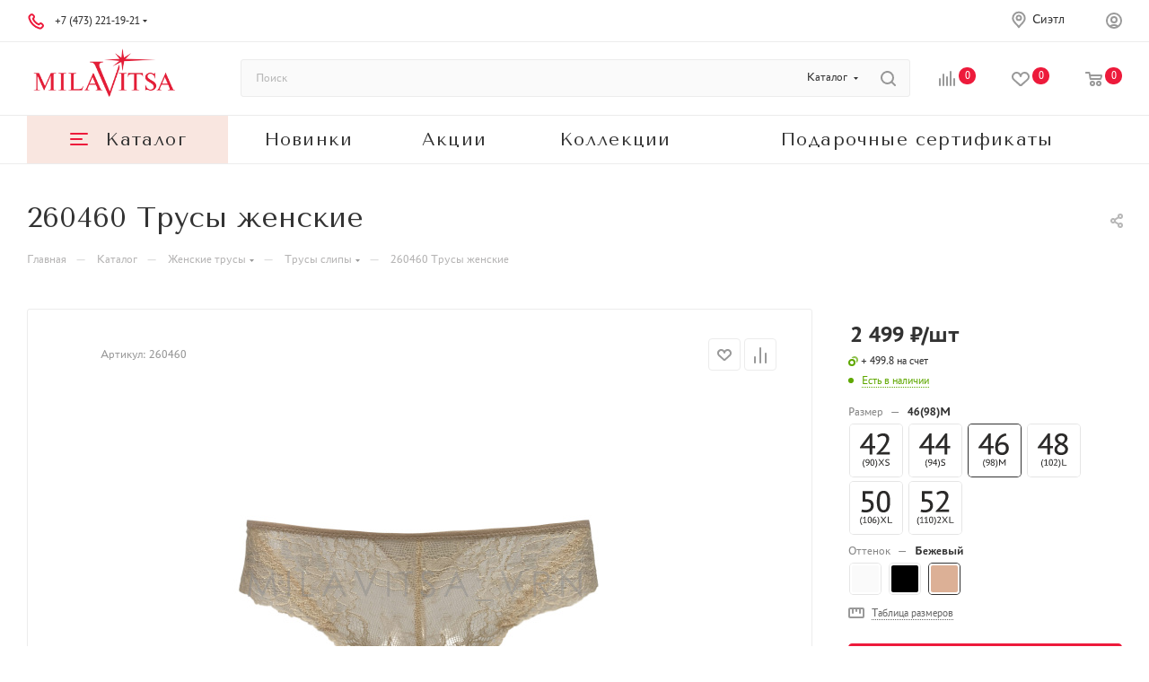

--- FILE ---
content_type: text/html; charset=UTF-8
request_url: https://mymilavitsa.com/catalog/trusy/trusy-slipy/260460_trusy_zhenskie/
body_size: 64565
content:
<!DOCTYPE html>
<html xmlns="http://www.w3.org/1999/xhtml" xml:lang="ru" lang="ru"  >
<head><link rel="canonical" href="https://mymilavitsa.com/catalog/trusy/trusy-slipy/260460_trusy_zhenskie/" />
	<title>Купить 260460 Трусы женские Milavitsa (Милавица) по доступной цене в Воронеже на сайте официального дилера</title>
	<meta name="viewport" content="initial-scale=1.0, width=device-width, maximum-scale=1" />
	<meta name="HandheldFriendly" content="true" />
	<meta name="yes" content="yes" />
	<meta name="apple-mobile-web-app-status-bar-style" content="black" />
	<meta name="SKYPE_TOOLBAR" content="SKYPE_TOOLBAR_PARSER_COMPATIBLE" />
	<meta http-equiv="Content-Type" content="text/html; charset=UTF-8" />
<meta name="description" content="Купить 260460 Трусы женские Milavitsa (Милавица) по доступной цене в Воронеже на сайте официального дилера. Новые коллекции. Вся продукция сертифицирована. Гарантия от производителя. Быстрая доставка. Примерка перед покупкой. Переходите и заказывайте 260460 Трусы женские Milavitsa (Милавица) по доступной цене в Воронеже на нашем сайте официального дилера!" />
<script data-skip-moving="true">(function(w, d, n) {var cl = "bx-core";var ht = d.documentElement;var htc = ht ? ht.className : undefined;if (htc === undefined || htc.indexOf(cl) !== -1){return;}var ua = n.userAgent;if (/(iPad;)|(iPhone;)/i.test(ua)){cl += " bx-ios";}else if (/Windows/i.test(ua)){cl += ' bx-win';}else if (/Macintosh/i.test(ua)){cl += " bx-mac";}else if (/Linux/i.test(ua) && !/Android/i.test(ua)){cl += " bx-linux";}else if (/Android/i.test(ua)){cl += " bx-android";}cl += (/(ipad|iphone|android|mobile|touch)/i.test(ua) ? " bx-touch" : " bx-no-touch");cl += w.devicePixelRatio && w.devicePixelRatio >= 2? " bx-retina": " bx-no-retina";if (/AppleWebKit/.test(ua)){cl += " bx-chrome";}else if (/Opera/.test(ua)){cl += " bx-opera";}else if (/Firefox/.test(ua)){cl += " bx-firefox";}ht.className = htc ? htc + " " + cl : cl;})(window, document, navigator);</script>

<link href="/bitrix/css/aspro.max/notice.css?16976333523623"  rel="stylesheet" />
<link href="/bitrix/js/ui/design-tokens/dist/ui.design-tokens.css?176460006326358"  rel="stylesheet" />
<link href="/bitrix/js/ui/fonts/opensans/ui.font.opensans.css?16976332682555"  rel="stylesheet" />
<link href="/bitrix/js/main/popup/dist/main.popup.bundle.css?176460035731694"  rel="stylesheet" />
<link href="/bitrix/cache/css/s1/aspro_max/page_e143a2c84acff01efadc96f0bf4c946d/page_e143a2c84acff01efadc96f0bf4c946d_v1.css?1766152789137377"  rel="stylesheet" />
<link href="/bitrix/cache/css/s1/aspro_max/template_39da70af3d4a214ea94d7fc1ebb77a0d/template_39da70af3d4a214ea94d7fc1ebb77a0d_v1.css?17661527891408180"  data-template-style="true" rel="stylesheet" />


<script type="extension/settings" data-extension="currency.currency-core">{"region":"ru"}</script>


<link href="/bitrix/templates/aspro_max/css/critical.css?169763334833" data-skip-moving="true" rel="stylesheet">
<meta name="theme-color" content="#ed1a3b">
<style>:root{--theme-base-color: #ed1a3b;--theme-base-opacity-color: #ed1a3b1a;--theme-base-color-hue:351;--theme-base-color-saturation:85%;--theme-base-color-lightness:52%;}</style>
<style>html {--theme-page-width: 1500px;--theme-page-width-padding: 32px}</style>
<link href="https://fonts.gstatic.com" rel="preconnect" crossorigin>
<link href="https://fonts.googleapis.com/css2?family=Tenor+Sans&display=swap"  rel="preload" as="style" crossorigin>
<link href="https://fonts.googleapis.com/css2?family=Tenor+Sans&display=swap"  rel="stylesheet" crossorigin>
<link href="/bitrix/templates/aspro_max/css/print.css?169763334823591" data-template-style="true" rel="stylesheet" media="print">
					<script data-skip-moving="true" src="/bitrix/js/main/jquery/jquery-3.6.0.min.js"></script>
					<script data-skip-moving="true" src="/bitrix/templates/aspro_max/js/speed.min.js?=1697633348"></script>
<link rel="apple-touch-icon" sizes="180x180" href="/include/apple-touch-icon.png" />
<link rel="alternate" media="only screen and (max-width: 640px)" href="https://mymilavitsa.com/catalog/trusy/trusy-slipy/260460_trusy_zhenskie/"/>
<meta property="og:description" content="260460 Трусы женские" />
<meta property="og:image" content="https://mymilavitsa.com:443/upload/CMax/10d/2v325vym2sn8del924rq1abmjzl0dn3e/logo_4_2_min.png" />
<link rel="image_src" href="https://mymilavitsa.com:443/upload/CMax/10d/2v325vym2sn8del924rq1abmjzl0dn3e/logo_4_2_min.png"  />
<meta property="og:title" content="Купить 260460 Трусы женские Milavitsa (Милавица) по доступной цене в Воронеже на сайте официального дилера" />
<meta property="og:type" content="website" />
<meta property="og:url" content="https://mymilavitsa.com:443/catalog/trusy/trusy-slipy/260460_trusy_zhenskie/" />
<script src="/bitrix/templates/aspro_max/js/fetch/bottom_panel.js" data-skip-moving="true" defer=""></script>
						
</head>
<body class=" site_s1  fill_bg_n catalog-delayed-btn-Y theme-light" id="main" data-site="/">
		
	<div id="panel"></div>
	
				<!--'start_frame_cache_basketitems-component-block'-->												<div id="ajax_basket"></div>
					<!--'end_frame_cache_basketitems-component-block'-->								<div class="cd-modal-bg"></div>
		<script data-skip-moving="true">var solutionName = 'arMaxOptions';</script>
		<script src="/bitrix/templates/aspro_max/js/setTheme.php?site_id=s1&site_dir=/" data-skip-moving="true"></script>
				<div class="wrapper1  header_bglight long_header colored_header catalog_page basket_normal basket_fill_WHITE side_LEFT block_side_NORMAL catalog_icons_N banner_auto with_fast_view mheader-v1 header-vcustom header-font-lower_N regions_N title_position_LEFT footer-vcustom front-vindex1 mfixed_Y mfixed_view_scroll_top title-v3 lazy_N with_phones compact-catalog normal-catalog-img landing-normal big-banners-mobile-normal bottom-icons-panel-N compact-breadcrumbs-N catalog-delayed-btn-Y  ">

<div class="mega_fixed_menu scrollblock">
	<div class="maxwidth-theme">
		<svg class="svg svg-close" width="14" height="14" viewBox="0 0 14 14">
		  <path data-name="Rounded Rectangle 568 copy 16" d="M1009.4,953l5.32,5.315a0.987,0.987,0,0,1,0,1.4,1,1,0,0,1-1.41,0L1008,954.4l-5.32,5.315a0.991,0.991,0,0,1-1.4-1.4L1006.6,953l-5.32-5.315a0.991,0.991,0,0,1,1.4-1.4l5.32,5.315,5.31-5.315a1,1,0,0,1,1.41,0,0.987,0.987,0,0,1,0,1.4Z" transform="translate(-1001 -946)"></path>
		</svg>
		<i class="svg svg-close mask arrow"></i>
		<div class="row">
			<div class="col-md-9">
				<div class="left_menu_block">
					<div class="logo_block flexbox flexbox--row align-items-normal">
						<div class="logo">
							<a href="/"><img src="/upload/CMax/10d/2v325vym2sn8del924rq1abmjzl0dn3e/logo_4_2_min.png" alt="MilaVitsa" title="MilaVitsa" data-src="" /></a>						</div>
						<div class="top-description addr">
							Сеть магазинов<br>
женского белья						</div>
					</div>
					<div class="search_block">
						<div class="search_wrap">
							<div class="search-block">
									<div class="search-wrapper">
		<div id="title-search_mega_menu">
			<form action="/catalog/" class="search search--hastype">
				<div class="search-input-div">
					<input class="search-input" id="title-search-input_mega_menu" type="text" name="q" value="" placeholder="Поиск" size="20" maxlength="50" autocomplete="off" />
				</div>
				<div class="search-button-div">
					<button class="btn btn-search" type="submit" name="s" value="Найти"><i class="svg search2  inline " aria-hidden="true"><svg width="17" height="17" ><use xlink:href="/bitrix/templates/aspro_max/images/svg/header_icons_srite.svg#search"></use></svg></i></button>
											<div class="dropdown-select searchtype">
							<input type="hidden" name="type" value="catalog" />
							<div class="dropdown-select__title darken font_xs">
								<span>Каталог</span>
								<i class="svg  svg-inline-search-down" aria-hidden="true" ><svg xmlns="http://www.w3.org/2000/svg" width="5" height="3" viewBox="0 0 5 3"><path class="cls-1" d="M250,80h5l-2.5,3Z" transform="translate(-250 -80)"/></svg></i>							</div>
							<div class="dropdown-select__list dropdown-menu-wrapper" role="menu">
								<!--noindex-->
								<div class="dropdown-menu-inner rounded3">
									<div class="dropdown-select__list-item font_xs">
										<span class="dropdown-select__list-link darken" data-type="all">
											<span>По всему сайту</span>
										</span>
									</div>
									<div class="dropdown-select__list-item font_xs">
										<span class="dropdown-select__list-link dropdown-select__list-link--current" data-type="catalog">
											<span>По каталогу</span>
										</span>
									</div>
								</div>
								<!--/noindex-->
							</div>
						</div>
					<span class="close-block inline-search-hide"><span class="svg svg-close close-icons"></span></span>
				</div>
			</form>
		</div>
	</div>
							</div>
						</div>
					</div>
										<!-- noindex -->

	<div class="burger_menu_wrapper">
		
			<div class="top_link_wrapper">
				<div class="menu-item dropdown catalog wide_menu  active">
					<div class="wrap">
						<a class="dropdown-toggle" href="/catalog/">
							<div class="link-title color-theme-hover">
																	<i class="svg inline  svg-inline-icon_catalog" aria-hidden="true" ><svg xmlns="http://www.w3.org/2000/svg" width="10" height="10" viewBox="0 0 10 10"><path  data-name="Rounded Rectangle 969 copy 7" class="cls-1" d="M644,76a1,1,0,1,1-1,1A1,1,0,0,1,644,76Zm4,0a1,1,0,1,1-1,1A1,1,0,0,1,648,76Zm4,0a1,1,0,1,1-1,1A1,1,0,0,1,652,76Zm-8,4a1,1,0,1,1-1,1A1,1,0,0,1,644,80Zm4,0a1,1,0,1,1-1,1A1,1,0,0,1,648,80Zm4,0a1,1,0,1,1-1,1A1,1,0,0,1,652,80Zm-8,4a1,1,0,1,1-1,1A1,1,0,0,1,644,84Zm4,0a1,1,0,1,1-1,1A1,1,0,0,1,648,84Zm4,0a1,1,0,1,1-1,1A1,1,0,0,1,652,84Z" transform="translate(-643 -76)"/></svg></i>																Каталог							</div>
						</a>
													<span class="tail"></span>
							<div class="burger-dropdown-menu row">
								<div class="menu-wrapper" >
									
																														<div class="col-md-4 dropdown-submenu  has_img">
																						<a href="/catalog/byusty/" class="color-theme-hover" title="Женские бюстгальтеры">
												<span class="name option-font-bold">Женские бюстгальтеры</span>
											</a>
																								<div class="burger-dropdown-menu toggle_menu">
																																									<div class="menu-item  dropdown-submenu ">
															<a href="/catalog/byusty/byustgaltery-push-ap/" title="Бюстгальтеры Пуш-ап">
																<span class="name color-theme-hover">Бюстгальтеры Пуш-ап</span>
															</a>
																															<div class="burger-dropdown-menu with_padding">
																																			<div class="menu-item ">
																			<a href="/catalog/byusty/byustgaltery-push-ap/byustgaltery-s-dvoynym-pushapom/" title="Бюстгальтеры с двойным пушапом">
																				<span class="name color-theme-hover">Бюстгальтеры с двойным пушапом</span>
																			</a>
																		</div>
																																			<div class="menu-item ">
																			<a href="/catalog/byusty/byustgaltery-push-ap/byustgaltery-push-ap-s-kostochkami/" title="Бюстгальтеры пуш ап с косточками">
																				<span class="name color-theme-hover">Бюстгальтеры пуш ап с косточками</span>
																			</a>
																		</div>
																																			<div class="menu-item ">
																			<a href="/catalog/byusty/byustgaltery-push-ap/byustgaltery-kruzhevnye-s-push-ap/" title="Бюстгальтеры кружевные с пуш ап">
																				<span class="name color-theme-hover">Бюстгальтеры кружевные с пуш ап</span>
																			</a>
																		</div>
																																			<div class="menu-item ">
																			<a href="/catalog/byusty/byustgaltery-push-ap/byustgaltery-push-ap-s-formovannymi-chashkami/" title="Бюстгальтеры пуш ап с формованными чашками">
																				<span class="name color-theme-hover">Бюстгальтеры пуш ап с формованными чашками</span>
																			</a>
																		</div>
																																			<div class="menu-item ">
																			<a href="/catalog/byusty/byustgaltery-push-ap/byustgaltery-seksualnye-s-push-ap/" title="Бюстгальтеры сексуальные с пуш ап">
																				<span class="name color-theme-hover">Бюстгальтеры сексуальные с пуш ап</span>
																			</a>
																		</div>
																																			<div class="menu-item ">
																			<a href="/catalog/byusty/byustgaltery-push-ap/byustgaltery-push-ap-nevidimka/" title="Бюстгальтеры пуш ап невидимка">
																				<span class="name color-theme-hover">Бюстгальтеры пуш ап невидимка</span>
																			</a>
																		</div>
																																			<div class="menu-item ">
																			<a href="/catalog/byusty/byustgaltery-push-ap/byustgaltery-anzhelika-s-push-ap/" title="Бюстгальтеры Анжелика с пуш ап">
																				<span class="name color-theme-hover">Бюстгальтеры Анжелика с пуш ап</span>
																			</a>
																		</div>
																																			<div class="menu-item ">
																			<a href="/catalog/byusty/byustgaltery-push-ap/byustgaltery-push-ap-1-razmera/" title="Бюстгальтеры пуш ап 1 размера">
																				<span class="name color-theme-hover">Бюстгальтеры пуш ап 1 размера</span>
																			</a>
																		</div>
																																	</div>
																													</div>
																																									<div class="menu-item   ">
															<a href="/catalog/byusty/byustgalter-speyser/" title="Бюстгальтер Спейсер">
																<span class="name color-theme-hover">Бюстгальтер Спейсер</span>
															</a>
																													</div>
																																									<div class="menu-item  dropdown-submenu ">
															<a href="/catalog/byusty/byustgaltery-balkonet/" title="Бюстгальтеры Балконет">
																<span class="name color-theme-hover">Бюстгальтеры Балконет</span>
															</a>
																															<div class="burger-dropdown-menu with_padding">
																																			<div class="menu-item ">
																			<a href="/catalog/byusty/byustgaltery-balkonet/byustgaltery-balkonet-s-push-ap/" title="Бюстгальтеры балконет с пуш ап">
																				<span class="name color-theme-hover">Бюстгальтеры балконет с пуш ап</span>
																			</a>
																		</div>
																																	</div>
																													</div>
																																									<div class="menu-item   ">
															<a href="/catalog/byusty/byustgalter-myagkiy/" title="Бюстгальтер Мягкий">
																<span class="name color-theme-hover">Бюстгальтер Мягкий</span>
															</a>
																													</div>
																																									<div class="menu-item   ">
															<a href="/catalog/byusty/byustgalter-dublirovannyy/" title="Бюстгальтер Дублированный">
																<span class="name color-theme-hover">Бюстгальтер Дублированный</span>
															</a>
																													</div>
																																									<div class="menu-item   ">
															<a href="/catalog/byusty/byustgalter-poludublirovannyy/" title="Бюстгальтер Полудублированный">
																<span class="name color-theme-hover">Бюстгальтер Полудублированный</span>
															</a>
																													</div>
																																									<div class="menu-item   ">
															<a href="/catalog/byusty/byustgalter-formovannyy/" title="Бюстгальтер Формованный">
																<span class="name color-theme-hover">Бюстгальтер Формованный</span>
															</a>
																													</div>
																																									<div class="menu-item   ">
															<a href="/catalog/byusty/byustgalter-beskarkasnyy/" title="Бюстгальтер Бескаркасный">
																<span class="name color-theme-hover">Бюстгальтер Бескаркасный</span>
															</a>
																													</div>
																																									<div class="menu-item   ">
															<a href="/catalog/byusty/byuste/" title="Бюстье">
																<span class="name color-theme-hover">Бюстье</span>
															</a>
																													</div>
																																									<div class="menu-item   ">
															<a href="/catalog/byusty/byustgaltery-dlya-devochek/" title="Бюстгальтеры для девочек">
																<span class="name color-theme-hover">Бюстгальтеры для девочек</span>
															</a>
																													</div>
																																									<div class="menu-item collapsed  ">
															<a href="/catalog/byusty/klassicheskie-byustgaltery/" title="Классические бюстгальтеры">
																<span class="name color-theme-hover">Классические бюстгальтеры</span>
															</a>
																													</div>
																																									<div class="menu-item collapsed  ">
															<a href="/catalog/byusty/byustgaltery-s-myagkoy-chashechkoy/" title="Бюстгальтеры с мягкой чашечкой">
																<span class="name color-theme-hover">Бюстгальтеры с мягкой чашечкой</span>
															</a>
																													</div>
																																									<div class="menu-item collapsed  ">
															<a href="/catalog/byusty/byustgaltery-bez-kostochek/" title="Бюстгальтеры без косточек">
																<span class="name color-theme-hover">Бюстгальтеры без косточек</span>
															</a>
																													</div>
																																									<div class="menu-item collapsed  ">
															<a href="/catalog/byusty/byustgaltery-s-besshovnoy-chashechkoy/" title="Бюстгальтеры с бесшовной чашечкой">
																<span class="name color-theme-hover">Бюстгальтеры с бесшовной чашечкой</span>
															</a>
																													</div>
																																									<div class="menu-item collapsed  ">
															<a href="/catalog/byusty/kruzhevnye-byustgaltery/" title="Кружевные бюстгальтеры">
																<span class="name color-theme-hover">Кружевные бюстгальтеры</span>
															</a>
																													</div>
																																									<div class="menu-item collapsed  ">
															<a href="/catalog/byusty/krasnye-byustgaltery/" title="Красные бюстгальтеры">
																<span class="name color-theme-hover">Красные бюстгальтеры</span>
															</a>
																													</div>
																																									<div class="menu-item collapsed  ">
															<a href="/catalog/byusty/chernye-byustgaltery/" title="Черные бюстгальтеры">
																<span class="name color-theme-hover">Черные бюстгальтеры</span>
															</a>
																													</div>
																																									<div class="menu-item collapsed  ">
															<a href="/catalog/byusty/byustgaltery-bolshikh-razmerov/" title="Бюстгальтеры больших размеров">
																<span class="name color-theme-hover">Бюстгальтеры больших размеров</span>
															</a>
																													</div>
																																									<div class="menu-item collapsed  ">
															<a href="/catalog/byusty/byustgaltery-malenkikh-razmerov/" title="Бюстгальтеры маленьких размеров">
																<span class="name color-theme-hover">Бюстгальтеры маленьких размеров</span>
															</a>
																													</div>
																																									<div class="menu-item collapsed  ">
															<a href="/catalog/byusty/byustgaltery-dlya-podrostkov/" title="Бюстгальтеры для подростков">
																<span class="name color-theme-hover">Бюстгальтеры для подростков</span>
															</a>
																													</div>
																																									<div class="menu-item collapsed  ">
															<a href="/catalog/byusty/belye-byustgaltery/" title="Белые бюстгальтеры">
																<span class="name color-theme-hover">Белые бюстгальтеры</span>
															</a>
																													</div>
																																									<div class="menu-item collapsed  ">
															<a href="/catalog/byusty/bezhevye-byustgaltery/" title="Бежевые бюстгальтеры">
																<span class="name color-theme-hover">Бежевые бюстгальтеры</span>
															</a>
																													</div>
																																									<div class="menu-item collapsed  ">
															<a href="/catalog/byusty/khlopkovye-byustgaltery/" title="Хлопковые бюстгальтеры">
																<span class="name color-theme-hover">Хлопковые бюстгальтеры</span>
															</a>
																													</div>
																																									<div class="menu-item collapsed  ">
															<a href="/catalog/byusty/sinteticheskie-byustgaltery/" title="Синтетические бюстгальтеры">
																<span class="name color-theme-hover">Синтетические бюстгальтеры</span>
															</a>
																													</div>
																																									<div class="menu-item collapsed  ">
															<a href="/catalog/byusty/elastanovye-byustgaltery/" title="Эластановые бюстгальтеры">
																<span class="name color-theme-hover">Эластановые бюстгальтеры</span>
															</a>
																													</div>
																																									<div class="menu-item collapsed  ">
															<a href="/catalog/byusty/korrektiruyushchie-byustgaltery/" title="Корректирующие бюстгальтеры">
																<span class="name color-theme-hover">Корректирующие бюстгальтеры</span>
															</a>
																													</div>
																																									<div class="menu-item collapsed  ">
															<a href="/catalog/byusty/chernyy-kruzhevnye-byustgaltery/" title="Черный кружевные бюстгальтеры">
																<span class="name color-theme-hover">Черный кружевные бюстгальтеры</span>
															</a>
																													</div>
																																									<div class="menu-item collapsed  ">
															<a href="/catalog/byusty/chernye-balkonet-byustgaltery/" title="Черные балконет бюстгальтеры">
																<span class="name color-theme-hover">Черные балконет бюстгальтеры</span>
															</a>
																													</div>
																																									<div class="menu-item collapsed  ">
															<a href="/catalog/byusty/belye-byustgaltery-push-ap/" title="Белые бюстгальтеры пуш ап">
																<span class="name color-theme-hover">Белые бюстгальтеры пуш ап</span>
															</a>
																													</div>
																																									<div class="menu-item collapsed  ">
															<a href="/catalog/byusty/belye-byustgaltery-bolshogo-razmera/" title="Белые бюстгальтеры большого размера">
																<span class="name color-theme-hover">Белые бюстгальтеры большого размера</span>
															</a>
																													</div>
																																									<div class="menu-item collapsed  ">
															<a href="/catalog/byusty/belye-prozrachnye-byustgaltery/" title="Белые прозрачные бюстгальтеры">
																<span class="name color-theme-hover">Белые прозрачные бюстгальтеры</span>
															</a>
																													</div>
																																									<div class="menu-item collapsed  ">
															<a href="/catalog/byusty/belyy-byustgaltery-bando/" title="Белый бюстгальтеры бандо">
																<span class="name color-theme-hover">Белый бюстгальтеры бандо</span>
															</a>
																													</div>
																																									<div class="menu-item collapsed  ">
															<a href="/catalog/byusty/chernye-byustgaltery-push-ap/" title="Черные бюстгальтеры пуш ап">
																<span class="name color-theme-hover">Черные бюстгальтеры пуш ап</span>
															</a>
																													</div>
																																									<div class="menu-item collapsed  ">
															<a href="/catalog/byusty/topy-bando-krasnye/" title="Топы бандо красные">
																<span class="name color-theme-hover">Топы бандо красные</span>
															</a>
																													</div>
																																									<div class="menu-item collapsed  ">
															<a href="/catalog/byusty/fioletovyy-byustgaltery/" title="Фиолетовый бюстгальтеры">
																<span class="name color-theme-hover">Фиолетовый бюстгальтеры</span>
															</a>
																													</div>
																																									<div class="menu-item collapsed  ">
															<a href="/catalog/byusty/sinie-byustgaltery/" title="Синие бюстгальтеры">
																<span class="name color-theme-hover">Синие бюстгальтеры</span>
															</a>
																													</div>
																																									<div class="menu-item collapsed  ">
															<a href="/catalog/byusty/zelenye-byustgaltery/" title="Зеленые бюстгальтеры">
																<span class="name color-theme-hover">Зеленые бюстгальтеры</span>
															</a>
																													</div>
																																									<div class="menu-item collapsed  ">
															<a href="/catalog/byusty/rozovye-byustgaltery/" title="Розовые бюстгальтеры">
																<span class="name color-theme-hover">Розовые бюстгальтеры</span>
															</a>
																													</div>
																																									<div class="menu-item collapsed  ">
															<a href="/catalog/byusty/byustgaltery-push-ap-bezhevye/" title="Бюстгальтеры пуш ап бежевые">
																<span class="name color-theme-hover">Бюстгальтеры пуш ап бежевые</span>
															</a>
																													</div>
																																									<div class="menu-item collapsed  ">
															<a href="/catalog/byusty/byustgaltery-2-razmera/" title="Бюстгальтеры 2 размера">
																<span class="name color-theme-hover">Бюстгальтеры 2 размера</span>
															</a>
																													</div>
																																									<div class="menu-item collapsed  ">
															<a href="/catalog/byusty/byustgaltery-dlya-kormyashchikh-zhenshchin/" title="Бюстгальтеры для кормящих женщин">
																<span class="name color-theme-hover">Бюстгальтеры для кормящих женщин</span>
															</a>
																													</div>
																																									<div class="menu-item collapsed  ">
															<a href="/catalog/byusty/belye-kruzhevnye-byustgaltery/" title="Белые кружевные бюстгальтеры">
																<span class="name color-theme-hover">Белые кружевные бюстгальтеры</span>
															</a>
																													</div>
																																									<div class="menu-item collapsed  ">
															<a href="/catalog/byusty/krasnyy-kruzhevnye-byustgaltery/" title="Красный кружевные бюстгальтеры">
																<span class="name color-theme-hover">Красный кружевные бюстгальтеры</span>
															</a>
																													</div>
																																									<div class="menu-item collapsed  ">
															<a href="/catalog/byusty/kruzhevnye-byustgaltery-s-kostochkami/" title="Кружевные бюстгальтеры с косточками">
																<span class="name color-theme-hover">Кружевные бюстгальтеры с косточками</span>
															</a>
																													</div>
																																									<div class="menu-item collapsed  ">
															<a href="/catalog/byusty/rozovyy-kruzhevnye-byustgaltery/" title="Розовые кружевные бюстгальтеры">
																<span class="name color-theme-hover">Розовые кружевные бюстгальтеры</span>
															</a>
																													</div>
																																									<div class="menu-item collapsed  ">
															<a href="/catalog/byusty/bezhevye-kruzhevnye-byustgaltery/" title="Бежевые кружевные бюстгальтеры">
																<span class="name color-theme-hover">Бежевые кружевные бюстгальтеры</span>
															</a>
																													</div>
																																									<div class="menu-item collapsed  ">
															<a href="/catalog/byusty/byustgaltery-kruzhevnye-push-ap/" title="Бюстгальтеры кружевные пуш ап">
																<span class="name color-theme-hover">Бюстгальтеры кружевные пуш ап</span>
															</a>
																													</div>
																									</div>
																					</div>
									
																														<div class="col-md-4 dropdown-submenu active has_img">
																						<a href="/catalog/trusy/" class="color-theme-hover" title="Женские трусы">
												<span class="name option-font-bold">Женские трусы</span>
											</a>
																								<div class="burger-dropdown-menu toggle_menu">
																																									<div class="menu-item   active">
															<a href="/catalog/trusy/trusy-slipy/" title="Трусы слипы">
																<span class="name color-theme-hover">Трусы слипы</span>
															</a>
																													</div>
																																									<div class="menu-item   ">
															<a href="/catalog/trusy/trusy-tango/" title="Трусы бразильяно / танга">
																<span class="name color-theme-hover">Трусы бразильяно / танга</span>
															</a>
																													</div>
																																									<div class="menu-item   ">
															<a href="/catalog/trusy/trusy-brify/" title="Трусы шорты / брифы / кюлоты">
																<span class="name color-theme-hover">Трусы шорты / брифы / кюлоты</span>
															</a>
																													</div>
																																									<div class="menu-item   ">
															<a href="/catalog/trusy/trusy-stringi/" title="Трусы стринги">
																<span class="name color-theme-hover">Трусы стринги</span>
															</a>
																													</div>
																									</div>
																					</div>
									
																														<div class="col-md-4 dropdown-submenu  has_img">
																						<a href="/catalog/kupalniki/" class="color-theme-hover" title="Женские купальники">
												<span class="name option-font-bold">Женские купальники</span>
											</a>
																								<div class="burger-dropdown-menu toggle_menu">
																																									<div class="menu-item  dropdown-submenu ">
															<a href="/catalog/kupalniki/slitnye-kupalniki/" title="Слитные купальники">
																<span class="name color-theme-hover">Слитные купальники</span>
															</a>
																															<div class="burger-dropdown-menu with_padding">
																																			<div class="menu-item ">
																			<a href="/catalog/kupalniki/slitnye-kupalniki/kupalnik-sploshnoy/" title="Купальник сплошной">
																				<span class="name color-theme-hover">Купальник сплошной</span>
																			</a>
																		</div>
																																	</div>
																													</div>
																																									<div class="menu-item   ">
															<a href="/catalog/kupalniki/verh-kupalnika/" title="Верх купальника">
																<span class="name color-theme-hover">Верх купальника</span>
															</a>
																													</div>
																																									<div class="menu-item  dropdown-submenu ">
															<a href="/catalog/kupalniki/niz-kupalnika/" title="Низ купальника">
																<span class="name color-theme-hover">Низ купальника</span>
															</a>
																															<div class="burger-dropdown-menu with_padding">
																																			<div class="menu-item ">
																			<a href="/catalog/kupalniki/niz-kupalnika/plavki-slipy/" title="Плавки слипы">
																				<span class="name color-theme-hover">Плавки слипы</span>
																			</a>
																		</div>
																																			<div class="menu-item ">
																			<a href="/catalog/kupalniki/niz-kupalnika/plavki-tanga/" title="Плавки танга">
																				<span class="name color-theme-hover">Плавки танга</span>
																			</a>
																		</div>
																																	</div>
																													</div>
																									</div>
																					</div>
									
																														<div class="col-md-4   has_img">
																						<a href="/catalog/bodi/" class="color-theme-hover" title="Женские боди">
												<span class="name option-font-bold">Женские боди</span>
											</a>
																					</div>
									
																														<div class="col-md-4 dropdown-submenu  has_img">
																						<a href="/catalog/pizhamy-sorochki-khalaty/" class="color-theme-hover" title="Пижамы Сорочки Халаты">
												<span class="name option-font-bold">Пижамы Сорочки Халаты</span>
											</a>
																								<div class="burger-dropdown-menu toggle_menu">
																																									<div class="menu-item  dropdown-submenu ">
															<a href="/catalog/pizhamy-sorochki-khalaty/pizhamy/" title="Пижамы">
																<span class="name color-theme-hover">Пижамы</span>
															</a>
																															<div class="burger-dropdown-menu with_padding">
																																			<div class="menu-item ">
																			<a href="/catalog/pizhamy-sorochki-khalaty/pizhamy/mayki-topy-futbolki/" title="Майки Топы Футболки">
																				<span class="name color-theme-hover">Майки Топы Футболки</span>
																			</a>
																		</div>
																																			<div class="menu-item ">
																			<a href="/catalog/pizhamy-sorochki-khalaty/pizhamy/shorty-bryuki/" title="Шорты Брюки">
																				<span class="name color-theme-hover">Шорты Брюки</span>
																			</a>
																		</div>
																																	</div>
																													</div>
																																									<div class="menu-item  dropdown-submenu ">
															<a href="/catalog/pizhamy-sorochki-khalaty/penyuary-khalaty/" title="Пеньюары Халаты">
																<span class="name color-theme-hover">Пеньюары Халаты</span>
															</a>
																															<div class="burger-dropdown-menu with_padding">
																																			<div class="menu-item ">
																			<a href="/catalog/pizhamy-sorochki-khalaty/penyuary-khalaty/atlasnye-i-kruzhevnye/" title="Атласные и Кружевные">
																				<span class="name color-theme-hover">Атласные и Кружевные</span>
																			</a>
																		</div>
																																			<div class="menu-item ">
																			<a href="/catalog/pizhamy-sorochki-khalaty/penyuary-khalaty/trikotazhnye-khalaty/" title="Трикотажные халаты">
																				<span class="name color-theme-hover">Трикотажные халаты</span>
																			</a>
																		</div>
																																			<div class="menu-item ">
																			<a href="/catalog/pizhamy-sorochki-khalaty/penyuary-khalaty/khlopkovye-khalaty/" title="Хлопковые халаты">
																				<span class="name color-theme-hover">Хлопковые халаты</span>
																			</a>
																		</div>
																																	</div>
																													</div>
																																									<div class="menu-item  dropdown-submenu ">
															<a href="/catalog/pizhamy-sorochki-khalaty/sorochki-tuniki-platya/" title="Сорочки Туники Платья">
																<span class="name color-theme-hover">Сорочки Туники Платья</span>
															</a>
																															<div class="burger-dropdown-menu with_padding">
																																			<div class="menu-item ">
																			<a href="/catalog/pizhamy-sorochki-khalaty/sorochki-tuniki-platya/sorochki/" title="Сорочки">
																				<span class="name color-theme-hover">Сорочки</span>
																			</a>
																		</div>
																																			<div class="menu-item ">
																			<a href="/catalog/pizhamy-sorochki-khalaty/sorochki-tuniki-platya/tuniki/" title="Туники">
																				<span class="name color-theme-hover">Туники</span>
																			</a>
																		</div>
																																	</div>
																													</div>
																																									<div class="menu-item   ">
															<a href="/catalog/pizhamy-sorochki-khalaty/topy-mayki-futbolki-polo/" title="Топы Майки Футболки Поло">
																<span class="name color-theme-hover">Топы Майки Футболки Поло</span>
															</a>
																													</div>
																									</div>
																					</div>
									
																														<div class="col-md-4 dropdown-submenu  has_img">
																						<a href="/catalog/odezhda/" class="color-theme-hover" title="Одежда">
												<span class="name option-font-bold">Одежда</span>
											</a>
																								<div class="burger-dropdown-menu toggle_menu">
																																									<div class="menu-item   ">
															<a href="/catalog/odezhda/yubki/" title="Юбки">
																<span class="name color-theme-hover">Юбки</span>
															</a>
																													</div>
																																									<div class="menu-item   ">
															<a href="/catalog/odezhda/bryuki-shorty-kapri-bridzhi-legginsy/" title="Брюки Шорты Капри Бриджи Леггинсы">
																<span class="name color-theme-hover">Брюки Шорты Капри Бриджи Леггинсы</span>
															</a>
																													</div>
																																									<div class="menu-item   ">
															<a href="/catalog/odezhda/svitery-dzhempery-kardigany-zhakety/" title="Свитеры Джемперы Кардиганы Жакеты">
																<span class="name color-theme-hover">Свитеры Джемперы Кардиганы Жакеты</span>
															</a>
																													</div>
																																									<div class="menu-item   ">
															<a href="/catalog/odezhda/topy-mayki-futbolki-polo/" title="Топы Майки Футболки Поло">
																<span class="name color-theme-hover">Топы Майки Футболки Поло</span>
															</a>
																													</div>
																									</div>
																					</div>
									
																														<div class="col-md-4 dropdown-submenu  has_img">
																						<a href="/catalog/aksessuary/" class="color-theme-hover" title="Аксессуары">
												<span class="name option-font-bold">Аксессуары</span>
											</a>
																								<div class="burger-dropdown-menu toggle_menu">
																																									<div class="menu-item   ">
															<a href="/catalog/aksessuary/podvyazki-poyasa-dlya-chulok/" title="Подвязки/пояса для чулок">
																<span class="name color-theme-hover">Подвязки/пояса для чулок</span>
															</a>
																													</div>
																									</div>
																					</div>
																	</div>
							</div>
											</div>
				</div>
			</div>
					
		<div class="bottom_links_wrapper row">
								<div class="menu-item col-md-4 unvisible    ">
					<div class="wrap">
						<a class="" href="/collections/novinki/">
							<div class="link-title color-theme-hover">
																Новинки							</div>
						</a>
											</div>
				</div>
								<div class="menu-item col-md-4 unvisible    ">
					<div class="wrap">
						<a class="" href="/sale/">
							<div class="link-title color-theme-hover">
																Акции							</div>
						</a>
											</div>
				</div>
								<div class="menu-item col-md-4 unvisible    ">
					<div class="wrap">
						<a class="" href="/collections/">
							<div class="link-title color-theme-hover">
																Коллекции							</div>
						</a>
											</div>
				</div>
								<div class="menu-item col-md-4 unvisible    ">
					<div class="wrap">
						<a class="" href="/catalog/podarochnye-sertifikaty/">
							<div class="link-title color-theme-hover">
																Подарочные сертификаты							</div>
						</a>
											</div>
				</div>
					</div>

	</div>
					<!-- /noindex -->
														</div>
			</div>
			<div class="col-md-3">
				<div class="right_menu_block">
					<div class="contact_wrap">
						<div class="info">
							<div class="phone blocks">
								<div class="">
																	<!-- noindex -->
			<div class="phone with_dropdown white sm">
									<div class="wrap">
						<div>
									<i class="svg svg-inline-phone  inline " aria-hidden="true"><svg width="5" height="13" ><use xlink:href="/bitrix/templates/aspro_max/images/svg/header_icons_srite.svg#phone_footer"></use></svg></i><a rel="nofollow" href="tel:+74732211921">+7 (473) 221-19-21</a>
										</div>
					</div>
													<div class="dropdown ">
						<div class="wrap scrollblock">
																							<div class="more_phone"><a class="more_phone_a" rel="nofollow" class="no-decript" href="tel:+74732211921">+7 (473) 221-19-21</a></div>
																							<div class="more_phone"><a class="more_phone_a" rel="nofollow" class="no-decript" href="tel:+79588635274">+7 (958) 8635274</a></div>
													</div>
					</div>
					<i class="svg svg-inline-down  inline " aria-hidden="true"><svg width="5" height="3" ><use xlink:href="/bitrix/templates/aspro_max/images/svg/header_icons_srite.svg#Triangle_down"></use></svg></i>					
							</div>
			<!-- /noindex -->
												</div>
								<div class="callback_wrap">
									<span class="callback-block animate-load font_upper colored" data-event="jqm" data-param-form_id="CALLBACK" data-name="callback">Заказать звонок</span>
								</div>
							</div>
							<div class="question_button_wrapper">
								<span class="btn btn-lg btn-transparent-border-color btn-wide animate-load colored_theme_hover_bg-el" data-event="jqm" data-param-form_id="ASK" data-name="ask">
									Задать вопрос								</span>
							</div>
							<div class="person_wrap">
		<!--'start_frame_cache_header-auth-block1'-->			<!-- noindex --><div class="auth_wr_inner "><a rel="nofollow" title="Мой кабинет" class="personal-link dark-color animate-load" data-event="jqm" data-param-backurl="/catalog/trusy/trusy-slipy/260460_trusy_zhenskie/" data-param-type="auth" data-name="auth" href="/personal/"><i class="svg svg-inline-cabinet big inline " aria-hidden="true"><svg width="18" height="18" ><use xlink:href="/bitrix/templates/aspro_max/images/svg/header_icons_srite.svg#user"></use></svg></i><span class="wrap"><span class="name">Войти</span></span></a></div><!-- /noindex -->		<!--'end_frame_cache_header-auth-block1'-->
			<!--'start_frame_cache_mobile-basket-with-compare-block1'-->		<!-- noindex -->
					<div class="menu middle">
				<ul>
					<li class="counters">
						<a rel="nofollow" class="dark-color basket-link basket ready " href="/basket/">
							<i class="svg  svg-inline-basket" aria-hidden="true" ><svg class="" width="19" height="16" viewBox="0 0 19 16"><path data-name="Ellipse 2 copy 9" class="cls-1" d="M956.047,952.005l-0.939,1.009-11.394-.008-0.952-1-0.953-6h-2.857a0.862,0.862,0,0,1-.952-1,1.025,1.025,0,0,1,1.164-1h2.327c0.3,0,.6.006,0.6,0.006a1.208,1.208,0,0,1,1.336.918L943.817,947h12.23L957,948v1Zm-11.916-3,0.349,2h10.007l0.593-2Zm1.863,5a3,3,0,1,1-3,3A3,3,0,0,1,945.994,954.005ZM946,958a1,1,0,1,0-1-1A1,1,0,0,0,946,958Zm7.011-4a3,3,0,1,1-3,3A3,3,0,0,1,953.011,954.005ZM953,958a1,1,0,1,0-1-1A1,1,0,0,0,953,958Z" transform="translate(-938 -944)"></path></svg></i>							<span>Корзина<span class="count empted">0</span></span>
						</a>
					</li>
					<li class="counters">
						<a rel="nofollow" 
							class="dark-color basket-link delay ready " 
							href="javascript:void(0)"
							data-href="/basket/#delayed"
						>
							<i class="svg  svg-inline-basket" aria-hidden="true" ><svg xmlns="http://www.w3.org/2000/svg" width="16" height="13" viewBox="0 0 16 13"><defs><style>.clsw-1{fill:#fff;fill-rule:evenodd;}</style></defs><path class="clsw-1" d="M506.755,141.6l0,0.019s-4.185,3.734-5.556,4.973a0.376,0.376,0,0,1-.076.056,1.838,1.838,0,0,1-1.126.357,1.794,1.794,0,0,1-1.166-.4,0.473,0.473,0,0,1-.1-0.076c-1.427-1.287-5.459-4.878-5.459-4.878l0-.019A4.494,4.494,0,1,1,500,135.7,4.492,4.492,0,1,1,506.755,141.6Zm-3.251-5.61A2.565,2.565,0,0,0,501,138h0a1,1,0,1,1-2,0h0a2.565,2.565,0,0,0-2.506-2,2.5,2.5,0,0,0-1.777,4.264l-0.013.019L500,145.1l5.179-4.749c0.042-.039.086-0.075,0.126-0.117l0.052-.047-0.006-.008A2.494,2.494,0,0,0,503.5,135.993Z" transform="translate(-492 -134)"/></svg></i>							<span>Отложенные<span class="count empted">0</span></span>
						</a>
					</li>
				</ul>
			</div>
							<div class="menu middle">
				<ul>
					<li class="counters">
						<a rel="nofollow" class="dark-color basket-link compare ready " href="/catalog/compare.php">
							<i class="svg inline  svg-inline-compare " aria-hidden="true" ><svg xmlns="http://www.w3.org/2000/svg" width="18" height="17" viewBox="0 0 18 17"><defs><style>.cls-1{fill:#333;fill-rule:evenodd;}</style></defs><path  data-name="Rounded Rectangle 865" class="cls-1" d="M597,78a1,1,0,0,1,1,1v9a1,1,0,0,1-2,0V79A1,1,0,0,1,597,78Zm4-6a1,1,0,0,1,1,1V88a1,1,0,0,1-2,0V73A1,1,0,0,1,601,72Zm4,8a1,1,0,0,1,1,1v7a1,1,0,0,1-2,0V81A1,1,0,0,1,605,80Zm-12-5a1,1,0,0,1,1,1V88a1,1,0,0,1-2,0V76A1,1,0,0,1,593,75Zm-4,5a1,1,0,0,1,1,1v7a1,1,0,0,1-2,0V81A1,1,0,0,1,589,80Z" transform="translate(-588 -72)"/></svg>
</i>							<span>Сравнение товаров<span class="count empted">0</span></span>
						</a>
					</li>
				</ul>
			</div>
				<!-- /noindex -->
		<!--'end_frame_cache_mobile-basket-with-compare-block1'-->								</div>
						</div>
					</div>
					<div class="footer_wrap">
						
		
							<div class="email blocks color-theme-hover">
					<i class="svg inline  svg-inline-email" aria-hidden="true" ><svg xmlns="http://www.w3.org/2000/svg" width="11" height="9" viewBox="0 0 11 9"><path  data-name="Rectangle 583 copy 16" class="cls-1" d="M367,142h-7a2,2,0,0,1-2-2v-5a2,2,0,0,1,2-2h7a2,2,0,0,1,2,2v5A2,2,0,0,1,367,142Zm0-2v-3.039L364,139h-1l-3-2.036V140h7Zm-6.634-5,3.145,2.079L366.634,135h-6.268Z" transform="translate(-358 -133)"/></svg></i>					<a href="mailto:kupalniki@mil.vrn.ru">kupalniki@mil.vrn.ru&nbsp;</a><br>				</div>
		
		
							<div class="address blocks">
					<i class="svg inline  svg-inline-addr" aria-hidden="true" ><svg xmlns="http://www.w3.org/2000/svg" width="9" height="12" viewBox="0 0 9 12"><path class="cls-1" d="M959.135,82.315l0.015,0.028L955.5,87l-3.679-4.717,0.008-.013a4.658,4.658,0,0,1-.83-2.655,4.5,4.5,0,1,1,9,0A4.658,4.658,0,0,1,959.135,82.315ZM955.5,77a2.5,2.5,0,0,0-2.5,2.5,2.467,2.467,0,0,0,.326,1.212l-0.014.022,2.181,3.336,2.034-3.117c0.033-.046.063-0.094,0.093-0.142l0.066-.1-0.007-.009a2.468,2.468,0,0,0,.32-1.2A2.5,2.5,0,0,0,955.5,77Z" transform="translate(-951 -75)"/></svg></i>					Воронеж				</div>
		
							<div class="social-block">
							<div class="social-icons">
		<!-- noindex -->
	<ul>
					<li class="vk">
				<a href="https://vk.com/mymilavitsa" target="_blank" rel="nofollow" title="Вконтакте">
					Вконтакте				</a>
			</li>
											<li class="instagram">
				<a href="https://instagram.com/mymilavitsa?igshid=YmMyMTA2M2Y=" target="_blank" rel="nofollow" title="Instagram">
					Instagram				</a>
			</li>
							<li class="telegram">
				<a href="https://t.me/mymilavitsa" target="_blank" rel="nofollow" title="Telegram">
					Telegram				</a>
			</li>
																				<li class="whats">
				<a href="https://wa.me/79588635274" target="_blank" rel="nofollow" title="WhatsApp">
					WhatsApp				</a>
			</li>
													</ul>
	<!-- /noindex -->
</div>						</div>
					</div>
				</div>
			</div>
		</div>
	</div>
</div>
<div class="header_wrap visible-lg visible-md title-v3 ">
	<header id="header">
		<div class="top-block top-block-v1 header-wrapper">
   <div class="maxwidth-theme logo_and_menu-row icons_top logo_top_white">
      <div class="wrapp_block logo-row">
         <div class="items-wrapper header__top-inner">
            <div class="header__top-item">
               <div class="phone-block icons">
                                    <div class="inline-block">
                     								<!-- noindex -->
			<div class="phone with_dropdown">
									<i class="svg svg-inline-phone  inline " aria-hidden="true"><svg width="5" height="13" ><use xlink:href="/bitrix/templates/aspro_max/images/svg/header_icons_srite.svg#phone_black"></use></svg></i><a rel="nofollow" href="tel:+74732211921">+7 (473) 221-19-21</a>
													<div class="dropdown ">
						<div class="wrap scrollblock">
																							<div class="more_phone"><a class="more_phone_a" rel="nofollow" class="no-decript" href="tel:+74732211921">+7 (473) 221-19-21</a></div>
																							<div class="more_phone"><a class="more_phone_a" rel="nofollow" class="no-decript" href="tel:+79588635274">+7 (958) 8635274</a></div>
													</div>
					</div>
					<i class="svg svg-inline-down  inline " aria-hidden="true"><svg width="5" height="3" ><use xlink:href="/bitrix/templates/aspro_max/images/svg/header_icons_srite.svg#Triangle_down"></use></svg></i>					
							</div>
			<!-- /noindex -->
				                  </div>
                                                   </div>
            </div>
                           <div class="header__top-item ml-auto">
                  <div class="top-description no-title wicons">
                     <!--'start_frame_cache_allregions-list-block1'-->			<div class="region_wrapper">
			<div class="io_wrapper">
				<i class="svg svg-inline-mark  inline " aria-hidden="true"><svg width="13" height="13" ><use xlink:href="/bitrix/templates/aspro_max/images/svg/header_icons_srite.svg#location"></use></svg></i>				<div class="city_title">Ваш город</div>
									<div class="js_city_chooser no-pointer-events">
						<span>Сиэтл</span>
					</div>
							</div>
					</div>
	<!--'end_frame_cache_allregions-list-block1'-->                  </div>
               </div>
                        <div class="header__top-item ">
               <div class="line-block line-block--40 line-block--40-1200">
                                                                        <div class="line-block__item no-shrinked ">
                     <div class="show-fixed top-ctrl">
                        <div class="personal_wrap">
                           <div class="wrap_icon inner-table-block person ">
		<!--'start_frame_cache_header-auth-block2'-->			<!-- noindex --><div class="auth_wr_inner "><a rel="nofollow" title="Мой кабинет" class="personal-link dark-color "  data-param-backurl="/catalog/trusy/trusy-slipy/260460_trusy_zhenskie/" data-param-type="auth" data-name="auth" href="/personal/"><i class="svg svg-inline-cabinet big inline " aria-hidden="true"><svg width="18" height="18" ><use xlink:href="/bitrix/templates/aspro_max/images/svg/header_icons_srite.svg#user"></use></svg></i><span class="wrap"><span class="name">Войти</span></span></a></div><!-- /noindex -->		<!--'end_frame_cache_header-auth-block2'-->
	                           </div>
                        </div>
                     </div>
                  </div>
               </div>
            </div>
         </div>
      </div>
   </div>
</div>
<div class="header-wrapper header-v7">
   <div class="logo_and_menu-row header__top-part">
      <div class="maxwidth-theme logo-row">
         <div class="header__top-inner">
            <div class="logo-block floated header__top-item">
               <div class="line-block line-block--16">
                  <div class="logo line-block__item no-shrinked">
                     <a href="/"><img src="/upload/CMax/10d/2v325vym2sn8del924rq1abmjzl0dn3e/logo_4_2_min.png" alt="MilaVitsa" title="MilaVitsa" data-src="" /></a>                  </div>
               </div>
            </div>
            <div class="header__top-item">
               <div class="float_wrapper">
                  <div class="hidden-sm hidden-xs">
                     <div class="top-description addr">
                        Сеть магазинов<br>
женского белья                     </div>
                  </div>
               </div>
            </div>
            <div class="header__top-item flex1 fix-block">
               <div class="search_wrap">
                  <div class="search-block inner-table-block">
		<div class="search-wrapper">
			<div id="title-search_fixed">
				<form action="/catalog/" class="search search--hastype">
					<div class="search-input-div">
						<input class="search-input" id="title-search-input_fixed" type="text" name="q" value="" placeholder="Поиск" size="20" maxlength="50" autocomplete="off" />
					</div>
					<div class="search-button-div">
													<button class="btn btn-search" type="submit" name="s" value="Найти">
								<i class="svg search2  inline " aria-hidden="true"><svg width="17" height="17" ><use xlink:href="/bitrix/templates/aspro_max/images/svg/header_icons_srite.svg#search"></use></svg></i>							</button>
													<div class="dropdown-select searchtype">
								<input type="hidden" name="type" value="catalog" />
								<div class="dropdown-select__title darken font_xs">
									<span>Каталог</span>
									<i class="svg  svg-inline-search-down" aria-hidden="true" ><svg xmlns="http://www.w3.org/2000/svg" width="5" height="3" viewBox="0 0 5 3"><path class="cls-1" d="M250,80h5l-2.5,3Z" transform="translate(-250 -80)"/></svg></i>								</div>
								<div class="dropdown-select__list dropdown-menu-wrapper" role="menu">
									<!--noindex-->
									<div class="dropdown-menu-inner rounded3">
										<div class="dropdown-select__list-item font_xs">
											<span class="dropdown-select__list-link darken" data-type="all">
												<span>По всему сайту</span>
											</span>
										</div>
										<div class="dropdown-select__list-item font_xs">
											<span class="dropdown-select__list-link dropdown-select__list-link--current" data-type="catalog">
												<span>По каталогу</span>
											</span>
										</div>
									</div>
									<!--/noindex-->
								</div>
							</div>
						<span class="close-block inline-search-hide"><i class="svg inline  svg-inline-search svg-close close-icons colored_theme_hover" aria-hidden="true" ><svg xmlns="http://www.w3.org/2000/svg" width="16" height="16" viewBox="0 0 16 16"><path data-name="Rounded Rectangle 114 copy 3" class="cccls-1" d="M334.411,138l6.3,6.3a1,1,0,0,1,0,1.414,0.992,0.992,0,0,1-1.408,0l-6.3-6.306-6.3,6.306a1,1,0,0,1-1.409-1.414l6.3-6.3-6.293-6.3a1,1,0,0,1,1.409-1.414l6.3,6.3,6.3-6.3A1,1,0,0,1,340.7,131.7Z" transform="translate(-325 -130)"></path></svg></i></span>
					</div>
				</form>
			</div>
		</div>
	                  </div>
               </div>
            </div>
                        <div class="right-icons  wb line-block__item header__top-item">
               <div class="line-block line-block--40 line-block--40-1200">
                  										<!--'start_frame_cache_header-basket-with-compare-block1'-->															<div class="wrap_icon wrap_basket baskets line-block__item">
										<!--noindex-->
			<a class="basket-link compare   big " href="/catalog/compare.php" title="Список сравниваемых элементов">
		<span class="js-basket-block"><i class="svg svg-inline-compare big inline " aria-hidden="true"><svg width="18" height="17" ><use xlink:href="/bitrix/templates/aspro_max/images/svg/header_icons_srite.svg#compare"></use></svg></i><span class="title dark_link">Сравнение</span><span class="count">0</span></span>
	</a>
	<!--/noindex-->											</div>
																		<!-- noindex -->
											<div class="wrap_icon wrap_basket baskets line-block__item">
											<a 
							rel="nofollow" 
							class="basket-link delay  big " 
							href="javascript:void(0)"
							data-href="/basket/#delayed" 
							title="Список отложенных товаров пуст"
						>
							<span class="js-basket-block">
								<i class="svg wish big inline " aria-hidden="true"><svg width="20" height="16" ><use xlink:href="/bitrix/templates/aspro_max/images/svg/header_icons_srite.svg#chosen"></use></svg></i>								<span class="title dark_link">Отложенные</span>
								<span class="count">0</span>
							</span>
						</a>
											</div>
																<div class="wrap_icon wrap_basket baskets line-block__item top_basket">
											<a rel="nofollow" class="basket-link basket   big " href="/basket/" title="Корзина пуста">
							<span class="js-basket-block">
								<i class="svg basket big inline " aria-hidden="true"><svg width="19" height="16" ><use xlink:href="/bitrix/templates/aspro_max/images/svg/header_icons_srite.svg#basket"></use></svg></i>																<span class="title dark_link">Корзина</span>
								<span class="count">0</span>
															</span>
						</a>
						<span class="basket_hover_block loading_block loading_block_content"></span>
											</div>
										<!-- /noindex -->
							<!--'end_frame_cache_header-basket-with-compare-block1'-->						               </div>
            </div>
                     </div>
      </div>
   </div>
   <div class="menu-row middle-block bglight">
      <div class="maxwidth-theme">
         <div class="row">
            <div class="col-md-12">
               <div class="menu-only">
                  <nav class="mega-menu sliced">
                     			<div class="table-menu">
		<table>
			<tr>
					<td class="menu-item unvisible  catalog wide_menu  active">
						<div class="wrap">
							<a class="" href="/catalog/">
								<div>
																			<i class="svg inline  svg-inline-icon_catalog" aria-hidden="true" ><svg xmlns="http://www.w3.org/2000/svg" width="10" height="10" viewBox="0 0 10 10"><path  data-name="Rounded Rectangle 969 copy 7" class="cls-1" d="M644,76a1,1,0,1,1-1,1A1,1,0,0,1,644,76Zm4,0a1,1,0,1,1-1,1A1,1,0,0,1,648,76Zm4,0a1,1,0,1,1-1,1A1,1,0,0,1,652,76Zm-8,4a1,1,0,1,1-1,1A1,1,0,0,1,644,80Zm4,0a1,1,0,1,1-1,1A1,1,0,0,1,648,80Zm4,0a1,1,0,1,1-1,1A1,1,0,0,1,652,80Zm-8,4a1,1,0,1,1-1,1A1,1,0,0,1,644,84Zm4,0a1,1,0,1,1-1,1A1,1,0,0,1,648,84Zm4,0a1,1,0,1,1-1,1A1,1,0,0,1,652,84Z" transform="translate(-643 -76)"/></svg></i>																		Каталог																			<i class="svg svg-inline-down" aria-hidden="true"><svg width="5" height="3" ><use xlink:href="/bitrix/templates/aspro_max/images/svg/trianglearrow_sprite.svg#trianglearrow_down"></use></svg></i>																	</div>
							</a>
													</div>
					</td>
					<td class="menu-item unvisible    ">
						<div class="wrap">
							<a class="" href="/collections/novinki/">
								<div>
																		Новинки																	</div>
							</a>
													</div>
					</td>
					<td class="menu-item unvisible    ">
						<div class="wrap">
							<a class="" href="/sale/">
								<div>
																		Акции																	</div>
							</a>
													</div>
					</td>
					<td class="menu-item unvisible    ">
						<div class="wrap">
							<a class="" href="/collections/">
								<div>
																		Коллекции																	</div>
							</a>
													</div>
					</td>
					<td class="menu-item unvisible    ">
						<div class="wrap">
							<a class="" href="/catalog/podarochnye-sertifikaty/">
								<div>
																		Подарочные сертификаты																	</div>
							</a>
													</div>
					</td>
				<td class="menu-item dropdown js-dropdown nosave unvisible">
					<div class="wrap">
						<a class="dropdown-toggle more-items" href="#">
							<span>+ &nbsp;ЕЩЕ</span>
						</a>
						<span class="tail"></span>
						<ul class="dropdown-menu"></ul>
					</div>
				</td>
			</tr>
		</table>
	</div>
	<script data-skip-moving="true">
		CheckTopMenuDotted();
	</script>
                  </nav>
               </div>
            </div>
         </div>
      </div>
   </div>
   <div class="line-row visible-xs"></div>
</div>
	</header>
</div>
	<div id="headerfixed">
		<div class="maxwidth-theme">
	<div class="logo-row v2 margin0 menu-row">
		<div class="header__top-inner">
							<div class="header__top-item">
					<div class="burger inner-table-block"><i class="svg inline  svg-inline-burger dark" aria-hidden="true" ><svg width="16" height="12" viewBox="0 0 16 12"><path data-name="Rounded Rectangle 81 copy 4" class="cls-1" d="M872,958h-8a1,1,0,0,1-1-1h0a1,1,0,0,1,1-1h8a1,1,0,0,1,1,1h0A1,1,0,0,1,872,958Zm6-5H864a1,1,0,0,1,0-2h14A1,1,0,0,1,878,953Zm0-5H864a1,1,0,0,1,0-2h14A1,1,0,0,1,878,948Z" transform="translate(-863 -946)"></path></svg></i></div>
				</div>	
							<div class="header__top-item no-shrinked">
					<div class="inner-table-block nopadding logo-block">
						<div class="logo">
							<a href="/"><img src="/upload/CMax/10d/2v325vym2sn8del924rq1abmjzl0dn3e/logo_4_2_min.png" alt="MilaVitsa" title="MilaVitsa" data-src="" /></a>						</div>
					</div>
				</div>	
						<div class="header__top-item minwidth0 flex1">
				<div class="menu-block">
					<div class="navs table-menu js-nav">
												<!-- noindex -->
						<nav class="mega-menu sliced">
									<div class="table-menu">
		<table>
			<tr>
					<td class="menu-item unvisible  catalog wide_menu  active">
						<div class="wrap">
							<a class="" href="/catalog/">
								<div>
																			<i class="svg inline  svg-inline-icon_catalog" aria-hidden="true" ><svg xmlns="http://www.w3.org/2000/svg" width="10" height="10" viewBox="0 0 10 10"><path  data-name="Rounded Rectangle 969 copy 7" class="cls-1" d="M644,76a1,1,0,1,1-1,1A1,1,0,0,1,644,76Zm4,0a1,1,0,1,1-1,1A1,1,0,0,1,648,76Zm4,0a1,1,0,1,1-1,1A1,1,0,0,1,652,76Zm-8,4a1,1,0,1,1-1,1A1,1,0,0,1,644,80Zm4,0a1,1,0,1,1-1,1A1,1,0,0,1,648,80Zm4,0a1,1,0,1,1-1,1A1,1,0,0,1,652,80Zm-8,4a1,1,0,1,1-1,1A1,1,0,0,1,644,84Zm4,0a1,1,0,1,1-1,1A1,1,0,0,1,648,84Zm4,0a1,1,0,1,1-1,1A1,1,0,0,1,652,84Z" transform="translate(-643 -76)"/></svg></i>																		Каталог																			<i class="svg svg-inline-down" aria-hidden="true"><svg width="5" height="3" ><use xlink:href="/bitrix/templates/aspro_max/images/svg/trianglearrow_sprite.svg#trianglearrow_down"></use></svg></i>																	</div>
							</a>
													</div>
					</td>
					<td class="menu-item unvisible    ">
						<div class="wrap">
							<a class="" href="/collections/novinki/">
								<div>
																		Новинки																	</div>
							</a>
													</div>
					</td>
					<td class="menu-item unvisible    ">
						<div class="wrap">
							<a class="" href="/sale/">
								<div>
																		Акции																	</div>
							</a>
													</div>
					</td>
					<td class="menu-item unvisible    ">
						<div class="wrap">
							<a class="" href="/collections/">
								<div>
																		Коллекции																	</div>
							</a>
													</div>
					</td>
					<td class="menu-item unvisible    ">
						<div class="wrap">
							<a class="" href="/catalog/podarochnye-sertifikaty/">
								<div>
																		Подарочные сертификаты																	</div>
							</a>
													</div>
					</td>
				<td class="menu-item dropdown js-dropdown nosave unvisible">
					<div class="wrap">
						<a class="dropdown-toggle more-items" href="#">
							<span>+ &nbsp;ЕЩЕ</span>
						</a>
						<span class="tail"></span>
						<ul class="dropdown-menu"></ul>
					</div>
				</td>
			</tr>
		</table>
	</div>
	<script data-skip-moving="true">
		CheckTopMenuDotted();
	</script>
						</nav>
						<!-- /noindex -->
																	</div>
				</div>
			</div>	
			<div class="header__top-item">
				<div class="line-block line-block--40 line-block--40-1200 flexbox--justify-end">
																				<div class="line-block__item  no-shrinked">
						<div class=" inner-table-block">
							<div class="wrap_icon">
								<button class="top-btn inline-search-show dark-color">
									<i class="svg svg-inline-search inline " aria-hidden="true"><svg width="17" height="17" ><use xlink:href="/bitrix/templates/aspro_max/images/svg/header_icons_srite.svg#search"></use></svg></i>								</button>
							</div>
						</div>
					</div>	
					<div class="line-block__item  no-shrinked">
						<div class=" inner-table-block nopadding small-block">
							<div class="wrap_icon wrap_cabinet">
		<!--'start_frame_cache_header-auth-block3'-->			<!-- noindex --><div class="auth_wr_inner "><a rel="nofollow" title="Мой кабинет" class="personal-link dark-color "  data-param-backurl="/catalog/trusy/trusy-slipy/260460_trusy_zhenskie/" data-param-type="auth" data-name="auth" href="/personal/"><i class="svg svg-inline-cabinet big inline " aria-hidden="true"><svg width="18" height="18" ><use xlink:href="/bitrix/templates/aspro_max/images/svg/header_icons_srite.svg#user"></use></svg></i></a></div><!-- /noindex -->		<!--'end_frame_cache_header-auth-block3'-->
								</div>
						</div>
					</div>
												<div class="line-block__item line-block line-block--40 line-block--40-1200">
																	<!--'start_frame_cache_header-basket-with-compare-block2'-->														<!--noindex-->
			<a class="basket-link compare  inner-table-block big " href="/catalog/compare.php" title="Список сравниваемых элементов">
		<span class="js-basket-block"><i class="svg svg-inline-compare big inline " aria-hidden="true"><svg width="18" height="17" ><use xlink:href="/bitrix/templates/aspro_max/images/svg/header_icons_srite.svg#compare"></use></svg></i><span class="title dark_link">Сравнение</span><span class="count">0</span></span>
	</a>
	<!--/noindex-->																		<!-- noindex -->
											<a 
							rel="nofollow" 
							class="basket-link delay inner-table-block big " 
							href="javascript:void(0)"
							data-href="/basket/#delayed" 
							title="Список отложенных товаров пуст"
						>
							<span class="js-basket-block">
								<i class="svg wish big inline " aria-hidden="true"><svg width="20" height="16" ><use xlink:href="/bitrix/templates/aspro_max/images/svg/header_icons_srite.svg#chosen"></use></svg></i>								<span class="title dark_link">Отложенные</span>
								<span class="count">0</span>
							</span>
						</a>
																<a rel="nofollow" class="basket-link basket  inner-table-block big " href="/basket/" title="Корзина пуста">
							<span class="js-basket-block">
								<i class="svg basket big inline " aria-hidden="true"><svg width="19" height="16" ><use xlink:href="/bitrix/templates/aspro_max/images/svg/header_icons_srite.svg#basket"></use></svg></i>																<span class="title dark_link">Корзина</span>
								<span class="count">0</span>
															</span>
						</a>
						<span class="basket_hover_block loading_block loading_block_content"></span>
										<!-- /noindex -->
							<!--'end_frame_cache_header-basket-with-compare-block2'-->												</div>
									</div>	
			</div>	
		</div>
	</div>
</div>
	</div>
<div id="mobileheader" class="visible-xs visible-sm">
	<div class="mobileheader-v1">
	<div class="burger pull-left">
		<i class="svg inline  svg-inline-burger dark" aria-hidden="true" ><svg width="16" height="12" viewBox="0 0 16 12"><path data-name="Rounded Rectangle 81 copy 4" class="cls-1" d="M872,958h-8a1,1,0,0,1-1-1h0a1,1,0,0,1,1-1h8a1,1,0,0,1,1,1h0A1,1,0,0,1,872,958Zm6-5H864a1,1,0,0,1,0-2h14A1,1,0,0,1,878,953Zm0-5H864a1,1,0,0,1,0-2h14A1,1,0,0,1,878,948Z" transform="translate(-863 -946)"></path></svg></i>		<i class="svg inline  svg-inline-close dark" aria-hidden="true" ><svg xmlns="http://www.w3.org/2000/svg" width="16" height="16" viewBox="0 0 16 16"><path data-name="Rounded Rectangle 114 copy 3" class="cccls-1" d="M334.411,138l6.3,6.3a1,1,0,0,1,0,1.414,0.992,0.992,0,0,1-1.408,0l-6.3-6.306-6.3,6.306a1,1,0,0,1-1.409-1.414l6.3-6.3-6.293-6.3a1,1,0,0,1,1.409-1.414l6.3,6.3,6.3-6.3A1,1,0,0,1,340.7,131.7Z" transform="translate(-325 -130)"/></svg></i>	</div>
	<div class="logo-block pull-left">
		<div class="logo">
			<a href="/"><img src="/upload/CMax/10d/2v325vym2sn8del924rq1abmjzl0dn3e/logo_4_2_min.png" alt="MilaVitsa" title="MilaVitsa" data-src="" /></a>		</div>
	</div>
	<div class="right-icons pull-right">
		<div class="pull-right">
			<div class="wrap_icon wrap_basket">
														<!--'start_frame_cache_header-basket-with-compare-block3'-->														<!--noindex-->
			<a class="basket-link compare   big " href="/catalog/compare.php" title="Список сравниваемых элементов">
		<span class="js-basket-block"><i class="svg svg-inline-compare big inline " aria-hidden="true"><svg width="18" height="17" ><use xlink:href="/bitrix/templates/aspro_max/images/svg/header_icons_srite.svg#compare"></use></svg></i><span class="title dark_link">Сравнение</span><span class="count">0</span></span>
	</a>
	<!--/noindex-->																		<!-- noindex -->
											<a 
							rel="nofollow" 
							class="basket-link delay  big " 
							href="javascript:void(0)"
							data-href="/basket/#delayed" 
							title="Список отложенных товаров пуст"
						>
							<span class="js-basket-block">
								<i class="svg wish big inline " aria-hidden="true"><svg width="20" height="16" ><use xlink:href="/bitrix/templates/aspro_max/images/svg/header_icons_srite.svg#chosen"></use></svg></i>								<span class="title dark_link">Отложенные</span>
								<span class="count">0</span>
							</span>
						</a>
																<a rel="nofollow" class="basket-link basket   big " href="/basket/" title="Корзина пуста">
							<span class="js-basket-block">
								<i class="svg basket big inline " aria-hidden="true"><svg width="19" height="16" ><use xlink:href="/bitrix/templates/aspro_max/images/svg/header_icons_srite.svg#basket"></use></svg></i>																<span class="title dark_link">Корзина</span>
								<span class="count">0</span>
															</span>
						</a>
						<span class="basket_hover_block loading_block loading_block_content"></span>
										<!-- /noindex -->
							<!--'end_frame_cache_header-basket-with-compare-block3'-->									</div>
		</div>
		<div class="pull-right">
			<div class="wrap_icon wrap_cabinet 123">
		<!--'start_frame_cache_header-auth-block4'-->			<!-- noindex --><div class="auth_wr_inner "><a rel="nofollow" title="Мой кабинет" class="personal-link dark-color animate-load"  data-param-backurl="/catalog/trusy/trusy-slipy/260460_trusy_zhenskie/" data-param-type="auth" data-name="auth" href="/personal/"><i class="svg svg-inline-cabinet big inline " aria-hidden="true"><svg width="18" height="18" ><use xlink:href="/bitrix/templates/aspro_max/images/svg/header_icons_srite.svg#user"></use></svg></i></a></div><!-- /noindex -->		<!--'end_frame_cache_header-auth-block4'-->
				</div>
		</div>
		<div class="pull-right">
			<div class="wrap_icon">
				<button class="top-btn inline-search-show twosmallfont">
					<i class="svg inline  svg-inline-search" aria-hidden="true" ><svg class="" width="17" height="17" viewBox="0 0 17 17" aria-hidden="true"><path class="cls-1" d="M16.709,16.719a1,1,0,0,1-1.412,0l-3.256-3.287A7.475,7.475,0,1,1,15,7.5a7.433,7.433,0,0,1-1.549,4.518l3.258,3.289A1,1,0,0,1,16.709,16.719ZM7.5,2A5.5,5.5,0,1,0,13,7.5,5.5,5.5,0,0,0,7.5,2Z"></path></svg></i>				</button>
			</div>
		</div>
		<div class="pull-right">
			<div class="wrap_icon wrap_phones">
												<!-- noindex -->
			<button class="top-btn inline-phone-show">
				<i class="svg inline  svg-inline-phone" aria-hidden="true" ><svg class="" width="18.031" height="17.969" viewBox="0 0 18.031 17.969"><path class="cls-1" d="M673.56,155.153c-4.179-4.179-6.507-7.88-2.45-12.3l0,0a3,3,0,0,1,4.242,0l1.87,2.55a3.423,3.423,0,0,1,.258,3.821l-0.006-.007c-0.744.7-.722,0.693,0.044,1.459l0.777,0.873c0.744,0.788.759,0.788,1.458,0.044l-0.009-.01a3.153,3.153,0,0,1,3.777.264l2.619,1.889a3,3,0,0,1,0,4.243C681.722,162.038,677.739,159.331,673.56,155.153Zm11.17,1.414a1,1,0,0,0,0-1.414l-2.618-1.89a1.4,1.4,0,0,0-.926-0.241l0.009,0.009c-1.791,1.835-2.453,1.746-4.375-.132l-1.05-1.194c-1.835-1.878-1.518-2.087.272-3.922l0,0a1.342,1.342,0,0,0-.227-0.962l-1.87-2.549a1,1,0,0,0-1.414,0l-0.008-.009c-2.7,3.017-.924,6.1,2.453,9.477s6.748,5.54,9.765,2.837Z" transform="translate(-669 -142)"/></svg>
</i>			</button>
			<div id="mobilePhone" class="dropdown-mobile-phone ">
				<div class="wrap">
					<div class="more_phone title"><span class="no-decript dark-color ">Телефоны <i class="svg inline  svg-inline-close dark dark-i" aria-hidden="true" ><svg xmlns="http://www.w3.org/2000/svg" width="16" height="16" viewBox="0 0 16 16"><path data-name="Rounded Rectangle 114 copy 3" class="cccls-1" d="M334.411,138l6.3,6.3a1,1,0,0,1,0,1.414,0.992,0.992,0,0,1-1.408,0l-6.3-6.306-6.3,6.306a1,1,0,0,1-1.409-1.414l6.3-6.3-6.293-6.3a1,1,0,0,1,1.409-1.414l6.3,6.3,6.3-6.3A1,1,0,0,1,340.7,131.7Z" transform="translate(-325 -130)"/></svg></i></span></div>
																	<div class="more_phone">
						    <a class="dark-color no-decript" rel="nofollow" href="tel:+74732211921">+7 (473) 221-19-21</a>
						</div>
																	<div class="more_phone">
						    <a class="dark-color no-decript" rel="nofollow" href="tel:+79588635274">+7 (958) 8635274</a>
						</div>
														</div>
			</div>
			<!-- /noindex -->
							</div>
		</div>
	</div>
	</div>	<div id="mobilemenu" class="leftside">
		<div class="mobilemenu-v1 scroller">
	<div class="wrap">
				<!-- noindex -->
				<div class="menu top top-mobile-menu">
		<ul class="top">
															<li class="selected">
					<a class="dark-color parent" href="/catalog/" title="Каталог">
						<span>Каталог</span>
													<span class="arrow">
								<i class="svg triangle inline " aria-hidden="true"><svg width="3" height="5" ><use xlink:href="/bitrix/templates/aspro_max/images/svg/trianglearrow_sprite.svg#trianglearrow_right"></use></svg></i>							</span>
											</a>
											<ul class="dropdown">
							<li class="menu_back"><a href="" class="dark-color" rel="nofollow"><i class="svg inline  svg-inline-back_arrow" aria-hidden="true" ><svg xmlns="http://www.w3.org/2000/svg" width="15.969" height="12" viewBox="0 0 15.969 12"><defs><style>.cls-1{fill:#999;fill-rule:evenodd;}</style></defs><path  data-name="Rounded Rectangle 982 copy" class="cls-1" d="M34,32H22.414l3.3,3.3A1,1,0,1,1,24.3,36.713l-4.978-4.978c-0.01-.01-0.024-0.012-0.034-0.022s-0.015-.041-0.03-0.058a0.974,0.974,0,0,1-.213-0.407,0.909,0.909,0,0,1-.024-0.123,0.982,0.982,0,0,1,.267-0.838c0.011-.011.025-0.014,0.036-0.024L24.3,25.287A1,1,0,0,1,25.713,26.7l-3.3,3.3H34A1,1,0,0,1,34,32Z" transform="translate(-19.031 -25)"/></svg>
</i>Назад</a></li>
							<li class="menu_title"><a href="/catalog/">Каталог</a></li>
																															<li>
									<a class="dark-color parent top-mobile-menu__link" href="/catalog/byusty/" title="Женские бюстгальтеры">
																				<span class="top-mobile-menu__title">Женские бюстгальтеры</span>
																					<span class="arrow"><i class="svg triangle inline " aria-hidden="true"><svg width="3" height="5" ><use xlink:href="/bitrix/templates/aspro_max/images/svg/trianglearrow_sprite.svg#trianglearrow_right"></use></svg></i></span>
																			</a>
																			<ul class="dropdown">
											<li class="menu_back"><a href="" class="dark-color" rel="nofollow"><i class="svg inline  svg-inline-back_arrow" aria-hidden="true" ><svg xmlns="http://www.w3.org/2000/svg" width="15.969" height="12" viewBox="0 0 15.969 12"><defs><style>.cls-1{fill:#999;fill-rule:evenodd;}</style></defs><path  data-name="Rounded Rectangle 982 copy" class="cls-1" d="M34,32H22.414l3.3,3.3A1,1,0,1,1,24.3,36.713l-4.978-4.978c-0.01-.01-0.024-0.012-0.034-0.022s-0.015-.041-0.03-0.058a0.974,0.974,0,0,1-.213-0.407,0.909,0.909,0,0,1-.024-0.123,0.982,0.982,0,0,1,.267-0.838c0.011-.011.025-0.014,0.036-0.024L24.3,25.287A1,1,0,0,1,25.713,26.7l-3.3,3.3H34A1,1,0,0,1,34,32Z" transform="translate(-19.031 -25)"/></svg>
</i>Назад</a></li>
											<li class="menu_title"><a href="/catalog/byusty/">Женские бюстгальтеры</a></li>
																																															<li>
													<a class="dark-color parent top-mobile-menu__link" href="/catalog/byusty/byustgaltery-push-ap/" title="Бюстгальтеры Пуш-ап">
																												<span class="top-mobile-menu__title">Бюстгальтеры Пуш-ап</span>
																													<span class="arrow"><i class="svg triangle inline " aria-hidden="true"><svg width="3" height="5" ><use xlink:href="/bitrix/templates/aspro_max/images/svg/trianglearrow_sprite.svg#trianglearrow_right"></use></svg></i></span>
																											</a>
																											<ul class="dropdown">
															<li class="menu_back"><a href="" class="dark-color" rel="nofollow"><i class="svg inline  svg-inline-back_arrow" aria-hidden="true" ><svg xmlns="http://www.w3.org/2000/svg" width="15.969" height="12" viewBox="0 0 15.969 12"><defs><style>.cls-1{fill:#999;fill-rule:evenodd;}</style></defs><path  data-name="Rounded Rectangle 982 copy" class="cls-1" d="M34,32H22.414l3.3,3.3A1,1,0,1,1,24.3,36.713l-4.978-4.978c-0.01-.01-0.024-0.012-0.034-0.022s-0.015-.041-0.03-0.058a0.974,0.974,0,0,1-.213-0.407,0.909,0.909,0,0,1-.024-0.123,0.982,0.982,0,0,1,.267-0.838c0.011-.011.025-0.014,0.036-0.024L24.3,25.287A1,1,0,0,1,25.713,26.7l-3.3,3.3H34A1,1,0,0,1,34,32Z" transform="translate(-19.031 -25)"/></svg>
</i>Назад</a></li>
															<li class="menu_title"><a href="/catalog/byusty/byustgaltery-push-ap/">Бюстгальтеры Пуш-ап</a></li>
																															<li>
																	<a class="dark-color top-mobile-menu__link" href="/catalog/byusty/byustgaltery-push-ap/byustgaltery-s-dvoynym-pushapom/" title="Бюстгальтеры с двойным пушапом">
																																				<span class="top-mobile-menu__title">Бюстгальтеры с двойным пушапом</span>
																	</a>
																</li>
																															<li>
																	<a class="dark-color top-mobile-menu__link" href="/catalog/byusty/byustgaltery-push-ap/byustgaltery-push-ap-s-kostochkami/" title="Бюстгальтеры пуш ап с косточками">
																																				<span class="top-mobile-menu__title">Бюстгальтеры пуш ап с косточками</span>
																	</a>
																</li>
																															<li>
																	<a class="dark-color top-mobile-menu__link" href="/catalog/byusty/byustgaltery-push-ap/byustgaltery-kruzhevnye-s-push-ap/" title="Бюстгальтеры кружевные с пуш ап">
																																				<span class="top-mobile-menu__title">Бюстгальтеры кружевные с пуш ап</span>
																	</a>
																</li>
																															<li>
																	<a class="dark-color top-mobile-menu__link" href="/catalog/byusty/byustgaltery-push-ap/byustgaltery-push-ap-s-formovannymi-chashkami/" title="Бюстгальтеры пуш ап с формованными чашками">
																																				<span class="top-mobile-menu__title">Бюстгальтеры пуш ап с формованными чашками</span>
																	</a>
																</li>
																															<li>
																	<a class="dark-color top-mobile-menu__link" href="/catalog/byusty/byustgaltery-push-ap/byustgaltery-seksualnye-s-push-ap/" title="Бюстгальтеры сексуальные с пуш ап">
																																				<span class="top-mobile-menu__title">Бюстгальтеры сексуальные с пуш ап</span>
																	</a>
																</li>
																															<li>
																	<a class="dark-color top-mobile-menu__link" href="/catalog/byusty/byustgaltery-push-ap/byustgaltery-push-ap-nevidimka/" title="Бюстгальтеры пуш ап невидимка">
																																				<span class="top-mobile-menu__title">Бюстгальтеры пуш ап невидимка</span>
																	</a>
																</li>
																															<li>
																	<a class="dark-color top-mobile-menu__link" href="/catalog/byusty/byustgaltery-push-ap/byustgaltery-anzhelika-s-push-ap/" title="Бюстгальтеры Анжелика с пуш ап">
																																				<span class="top-mobile-menu__title">Бюстгальтеры Анжелика с пуш ап</span>
																	</a>
																</li>
																															<li>
																	<a class="dark-color top-mobile-menu__link" href="/catalog/byusty/byustgaltery-push-ap/byustgaltery-push-ap-1-razmera/" title="Бюстгальтеры пуш ап 1 размера">
																																				<span class="top-mobile-menu__title">Бюстгальтеры пуш ап 1 размера</span>
																	</a>
																</li>
																													</ul>
																									</li>
																																															<li>
													<a class="dark-color top-mobile-menu__link" href="/catalog/byusty/byustgalter-speyser/" title="Бюстгальтер Спейсер">
																												<span class="top-mobile-menu__title">Бюстгальтер Спейсер</span>
																											</a>
																									</li>
																																															<li>
													<a class="dark-color parent top-mobile-menu__link" href="/catalog/byusty/byustgaltery-balkonet/" title="Бюстгальтеры Балконет">
																												<span class="top-mobile-menu__title">Бюстгальтеры Балконет</span>
																													<span class="arrow"><i class="svg triangle inline " aria-hidden="true"><svg width="3" height="5" ><use xlink:href="/bitrix/templates/aspro_max/images/svg/trianglearrow_sprite.svg#trianglearrow_right"></use></svg></i></span>
																											</a>
																											<ul class="dropdown">
															<li class="menu_back"><a href="" class="dark-color" rel="nofollow"><i class="svg inline  svg-inline-back_arrow" aria-hidden="true" ><svg xmlns="http://www.w3.org/2000/svg" width="15.969" height="12" viewBox="0 0 15.969 12"><defs><style>.cls-1{fill:#999;fill-rule:evenodd;}</style></defs><path  data-name="Rounded Rectangle 982 copy" class="cls-1" d="M34,32H22.414l3.3,3.3A1,1,0,1,1,24.3,36.713l-4.978-4.978c-0.01-.01-0.024-0.012-0.034-0.022s-0.015-.041-0.03-0.058a0.974,0.974,0,0,1-.213-0.407,0.909,0.909,0,0,1-.024-0.123,0.982,0.982,0,0,1,.267-0.838c0.011-.011.025-0.014,0.036-0.024L24.3,25.287A1,1,0,0,1,25.713,26.7l-3.3,3.3H34A1,1,0,0,1,34,32Z" transform="translate(-19.031 -25)"/></svg>
</i>Назад</a></li>
															<li class="menu_title"><a href="/catalog/byusty/byustgaltery-balkonet/">Бюстгальтеры Балконет</a></li>
																															<li>
																	<a class="dark-color top-mobile-menu__link" href="/catalog/byusty/byustgaltery-balkonet/byustgaltery-balkonet-s-push-ap/" title="Бюстгальтеры балконет с пуш ап">
																																				<span class="top-mobile-menu__title">Бюстгальтеры балконет с пуш ап</span>
																	</a>
																</li>
																													</ul>
																									</li>
																																															<li>
													<a class="dark-color top-mobile-menu__link" href="/catalog/byusty/byustgalter-myagkiy/" title="Бюстгальтер Мягкий">
																												<span class="top-mobile-menu__title">Бюстгальтер Мягкий</span>
																											</a>
																									</li>
																																															<li>
													<a class="dark-color top-mobile-menu__link" href="/catalog/byusty/byustgalter-dublirovannyy/" title="Бюстгальтер Дублированный">
																												<span class="top-mobile-menu__title">Бюстгальтер Дублированный</span>
																											</a>
																									</li>
																																															<li>
													<a class="dark-color top-mobile-menu__link" href="/catalog/byusty/byustgalter-poludublirovannyy/" title="Бюстгальтер Полудублированный">
																												<span class="top-mobile-menu__title">Бюстгальтер Полудублированный</span>
																											</a>
																									</li>
																																															<li>
													<a class="dark-color top-mobile-menu__link" href="/catalog/byusty/byustgalter-formovannyy/" title="Бюстгальтер Формованный">
																												<span class="top-mobile-menu__title">Бюстгальтер Формованный</span>
																											</a>
																									</li>
																																															<li>
													<a class="dark-color top-mobile-menu__link" href="/catalog/byusty/byustgalter-beskarkasnyy/" title="Бюстгальтер Бескаркасный">
																												<span class="top-mobile-menu__title">Бюстгальтер Бескаркасный</span>
																											</a>
																									</li>
																																															<li>
													<a class="dark-color top-mobile-menu__link" href="/catalog/byusty/byuste/" title="Бюстье">
																												<span class="top-mobile-menu__title">Бюстье</span>
																											</a>
																									</li>
																																															<li>
													<a class="dark-color top-mobile-menu__link" href="/catalog/byusty/byustgaltery-dlya-devochek/" title="Бюстгальтеры для девочек">
																												<span class="top-mobile-menu__title">Бюстгальтеры для девочек</span>
																											</a>
																									</li>
																																															<li>
													<a class="dark-color top-mobile-menu__link" href="/catalog/byusty/klassicheskie-byustgaltery/" title="Классические бюстгальтеры">
																												<span class="top-mobile-menu__title">Классические бюстгальтеры</span>
																											</a>
																									</li>
																																															<li>
													<a class="dark-color top-mobile-menu__link" href="/catalog/byusty/byustgaltery-s-myagkoy-chashechkoy/" title="Бюстгальтеры с мягкой чашечкой">
																												<span class="top-mobile-menu__title">Бюстгальтеры с мягкой чашечкой</span>
																											</a>
																									</li>
																																															<li>
													<a class="dark-color top-mobile-menu__link" href="/catalog/byusty/byustgaltery-bez-kostochek/" title="Бюстгальтеры без косточек">
																												<span class="top-mobile-menu__title">Бюстгальтеры без косточек</span>
																											</a>
																									</li>
																																															<li>
													<a class="dark-color top-mobile-menu__link" href="/catalog/byusty/byustgaltery-s-besshovnoy-chashechkoy/" title="Бюстгальтеры с бесшовной чашечкой">
																												<span class="top-mobile-menu__title">Бюстгальтеры с бесшовной чашечкой</span>
																											</a>
																									</li>
																																															<li>
													<a class="dark-color top-mobile-menu__link" href="/catalog/byusty/kruzhevnye-byustgaltery/" title="Кружевные бюстгальтеры">
																												<span class="top-mobile-menu__title">Кружевные бюстгальтеры</span>
																											</a>
																									</li>
																																															<li>
													<a class="dark-color top-mobile-menu__link" href="/catalog/byusty/krasnye-byustgaltery/" title="Красные бюстгальтеры">
																												<span class="top-mobile-menu__title">Красные бюстгальтеры</span>
																											</a>
																									</li>
																																															<li>
													<a class="dark-color top-mobile-menu__link" href="/catalog/byusty/chernye-byustgaltery/" title="Черные бюстгальтеры">
																												<span class="top-mobile-menu__title">Черные бюстгальтеры</span>
																											</a>
																									</li>
																																															<li>
													<a class="dark-color top-mobile-menu__link" href="/catalog/byusty/byustgaltery-bolshikh-razmerov/" title="Бюстгальтеры больших размеров">
																												<span class="top-mobile-menu__title">Бюстгальтеры больших размеров</span>
																											</a>
																									</li>
																																															<li>
													<a class="dark-color top-mobile-menu__link" href="/catalog/byusty/byustgaltery-malenkikh-razmerov/" title="Бюстгальтеры маленьких размеров">
																												<span class="top-mobile-menu__title">Бюстгальтеры маленьких размеров</span>
																											</a>
																									</li>
																																															<li>
													<a class="dark-color top-mobile-menu__link" href="/catalog/byusty/byustgaltery-dlya-podrostkov/" title="Бюстгальтеры для подростков">
																												<span class="top-mobile-menu__title">Бюстгальтеры для подростков</span>
																											</a>
																									</li>
																																															<li>
													<a class="dark-color top-mobile-menu__link" href="/catalog/byusty/belye-byustgaltery/" title="Белые бюстгальтеры">
																												<span class="top-mobile-menu__title">Белые бюстгальтеры</span>
																											</a>
																									</li>
																																															<li>
													<a class="dark-color top-mobile-menu__link" href="/catalog/byusty/bezhevye-byustgaltery/" title="Бежевые бюстгальтеры">
																												<span class="top-mobile-menu__title">Бежевые бюстгальтеры</span>
																											</a>
																									</li>
																																															<li>
													<a class="dark-color top-mobile-menu__link" href="/catalog/byusty/khlopkovye-byustgaltery/" title="Хлопковые бюстгальтеры">
																												<span class="top-mobile-menu__title">Хлопковые бюстгальтеры</span>
																											</a>
																									</li>
																																															<li>
													<a class="dark-color top-mobile-menu__link" href="/catalog/byusty/sinteticheskie-byustgaltery/" title="Синтетические бюстгальтеры">
																												<span class="top-mobile-menu__title">Синтетические бюстгальтеры</span>
																											</a>
																									</li>
																																															<li>
													<a class="dark-color top-mobile-menu__link" href="/catalog/byusty/elastanovye-byustgaltery/" title="Эластановые бюстгальтеры">
																												<span class="top-mobile-menu__title">Эластановые бюстгальтеры</span>
																											</a>
																									</li>
																																															<li>
													<a class="dark-color top-mobile-menu__link" href="/catalog/byusty/korrektiruyushchie-byustgaltery/" title="Корректирующие бюстгальтеры">
																												<span class="top-mobile-menu__title">Корректирующие бюстгальтеры</span>
																											</a>
																									</li>
																																															<li>
													<a class="dark-color top-mobile-menu__link" href="/catalog/byusty/chernyy-kruzhevnye-byustgaltery/" title="Черный кружевные бюстгальтеры">
																												<span class="top-mobile-menu__title">Черный кружевные бюстгальтеры</span>
																											</a>
																									</li>
																																															<li>
													<a class="dark-color top-mobile-menu__link" href="/catalog/byusty/chernye-balkonet-byustgaltery/" title="Черные балконет бюстгальтеры">
																												<span class="top-mobile-menu__title">Черные балконет бюстгальтеры</span>
																											</a>
																									</li>
																																															<li>
													<a class="dark-color top-mobile-menu__link" href="/catalog/byusty/belye-byustgaltery-push-ap/" title="Белые бюстгальтеры пуш ап">
																												<span class="top-mobile-menu__title">Белые бюстгальтеры пуш ап</span>
																											</a>
																									</li>
																																															<li>
													<a class="dark-color top-mobile-menu__link" href="/catalog/byusty/belye-byustgaltery-bolshogo-razmera/" title="Белые бюстгальтеры большого размера">
																												<span class="top-mobile-menu__title">Белые бюстгальтеры большого размера</span>
																											</a>
																									</li>
																																															<li>
													<a class="dark-color top-mobile-menu__link" href="/catalog/byusty/belye-prozrachnye-byustgaltery/" title="Белые прозрачные бюстгальтеры">
																												<span class="top-mobile-menu__title">Белые прозрачные бюстгальтеры</span>
																											</a>
																									</li>
																																															<li>
													<a class="dark-color top-mobile-menu__link" href="/catalog/byusty/belyy-byustgaltery-bando/" title="Белый бюстгальтеры бандо">
																												<span class="top-mobile-menu__title">Белый бюстгальтеры бандо</span>
																											</a>
																									</li>
																																															<li>
													<a class="dark-color top-mobile-menu__link" href="/catalog/byusty/chernye-byustgaltery-push-ap/" title="Черные бюстгальтеры пуш ап">
																												<span class="top-mobile-menu__title">Черные бюстгальтеры пуш ап</span>
																											</a>
																									</li>
																																															<li>
													<a class="dark-color top-mobile-menu__link" href="/catalog/byusty/topy-bando-krasnye/" title="Топы бандо красные">
																												<span class="top-mobile-menu__title">Топы бандо красные</span>
																											</a>
																									</li>
																																															<li>
													<a class="dark-color top-mobile-menu__link" href="/catalog/byusty/fioletovyy-byustgaltery/" title="Фиолетовый бюстгальтеры">
																												<span class="top-mobile-menu__title">Фиолетовый бюстгальтеры</span>
																											</a>
																									</li>
																																															<li>
													<a class="dark-color top-mobile-menu__link" href="/catalog/byusty/sinie-byustgaltery/" title="Синие бюстгальтеры">
																												<span class="top-mobile-menu__title">Синие бюстгальтеры</span>
																											</a>
																									</li>
																																															<li>
													<a class="dark-color top-mobile-menu__link" href="/catalog/byusty/zelenye-byustgaltery/" title="Зеленые бюстгальтеры">
																												<span class="top-mobile-menu__title">Зеленые бюстгальтеры</span>
																											</a>
																									</li>
																																															<li>
													<a class="dark-color top-mobile-menu__link" href="/catalog/byusty/rozovye-byustgaltery/" title="Розовые бюстгальтеры">
																												<span class="top-mobile-menu__title">Розовые бюстгальтеры</span>
																											</a>
																									</li>
																																															<li>
													<a class="dark-color top-mobile-menu__link" href="/catalog/byusty/byustgaltery-push-ap-bezhevye/" title="Бюстгальтеры пуш ап бежевые">
																												<span class="top-mobile-menu__title">Бюстгальтеры пуш ап бежевые</span>
																											</a>
																									</li>
																																															<li>
													<a class="dark-color top-mobile-menu__link" href="/catalog/byusty/byustgaltery-2-razmera/" title="Бюстгальтеры 2 размера">
																												<span class="top-mobile-menu__title">Бюстгальтеры 2 размера</span>
																											</a>
																									</li>
																																															<li>
													<a class="dark-color top-mobile-menu__link" href="/catalog/byusty/byustgaltery-dlya-kormyashchikh-zhenshchin/" title="Бюстгальтеры для кормящих женщин">
																												<span class="top-mobile-menu__title">Бюстгальтеры для кормящих женщин</span>
																											</a>
																									</li>
																																															<li>
													<a class="dark-color top-mobile-menu__link" href="/catalog/byusty/belye-kruzhevnye-byustgaltery/" title="Белые кружевные бюстгальтеры">
																												<span class="top-mobile-menu__title">Белые кружевные бюстгальтеры</span>
																											</a>
																									</li>
																																															<li>
													<a class="dark-color top-mobile-menu__link" href="/catalog/byusty/krasnyy-kruzhevnye-byustgaltery/" title="Красный кружевные бюстгальтеры">
																												<span class="top-mobile-menu__title">Красный кружевные бюстгальтеры</span>
																											</a>
																									</li>
																																															<li>
													<a class="dark-color top-mobile-menu__link" href="/catalog/byusty/kruzhevnye-byustgaltery-s-kostochkami/" title="Кружевные бюстгальтеры с косточками">
																												<span class="top-mobile-menu__title">Кружевные бюстгальтеры с косточками</span>
																											</a>
																									</li>
																																															<li>
													<a class="dark-color top-mobile-menu__link" href="/catalog/byusty/rozovyy-kruzhevnye-byustgaltery/" title="Розовые кружевные бюстгальтеры">
																												<span class="top-mobile-menu__title">Розовые кружевные бюстгальтеры</span>
																											</a>
																									</li>
																																															<li>
													<a class="dark-color top-mobile-menu__link" href="/catalog/byusty/bezhevye-kruzhevnye-byustgaltery/" title="Бежевые кружевные бюстгальтеры">
																												<span class="top-mobile-menu__title">Бежевые кружевные бюстгальтеры</span>
																											</a>
																									</li>
																																															<li>
													<a class="dark-color top-mobile-menu__link" href="/catalog/byusty/byustgaltery-kruzhevnye-push-ap/" title="Бюстгальтеры кружевные пуш ап">
																												<span class="top-mobile-menu__title">Бюстгальтеры кружевные пуш ап</span>
																											</a>
																									</li>
																					</ul>
																	</li>
																															<li class="selected">
									<a class="dark-color parent top-mobile-menu__link" href="/catalog/trusy/" title="Женские трусы">
																				<span class="top-mobile-menu__title">Женские трусы</span>
																					<span class="arrow"><i class="svg triangle inline " aria-hidden="true"><svg width="3" height="5" ><use xlink:href="/bitrix/templates/aspro_max/images/svg/trianglearrow_sprite.svg#trianglearrow_right"></use></svg></i></span>
																			</a>
																			<ul class="dropdown">
											<li class="menu_back"><a href="" class="dark-color" rel="nofollow"><i class="svg inline  svg-inline-back_arrow" aria-hidden="true" ><svg xmlns="http://www.w3.org/2000/svg" width="15.969" height="12" viewBox="0 0 15.969 12"><defs><style>.cls-1{fill:#999;fill-rule:evenodd;}</style></defs><path  data-name="Rounded Rectangle 982 copy" class="cls-1" d="M34,32H22.414l3.3,3.3A1,1,0,1,1,24.3,36.713l-4.978-4.978c-0.01-.01-0.024-0.012-0.034-0.022s-0.015-.041-0.03-0.058a0.974,0.974,0,0,1-.213-0.407,0.909,0.909,0,0,1-.024-0.123,0.982,0.982,0,0,1,.267-0.838c0.011-.011.025-0.014,0.036-0.024L24.3,25.287A1,1,0,0,1,25.713,26.7l-3.3,3.3H34A1,1,0,0,1,34,32Z" transform="translate(-19.031 -25)"/></svg>
</i>Назад</a></li>
											<li class="menu_title"><a href="/catalog/trusy/">Женские трусы</a></li>
																																															<li class="selected">
													<a class="dark-color top-mobile-menu__link" href="/catalog/trusy/trusy-slipy/" title="Трусы слипы">
																												<span class="top-mobile-menu__title">Трусы слипы</span>
																											</a>
																									</li>
																																															<li>
													<a class="dark-color top-mobile-menu__link" href="/catalog/trusy/trusy-tango/" title="Трусы бразильяно / танга">
																												<span class="top-mobile-menu__title">Трусы бразильяно / танга</span>
																											</a>
																									</li>
																																															<li>
													<a class="dark-color top-mobile-menu__link" href="/catalog/trusy/trusy-brify/" title="Трусы шорты / брифы / кюлоты">
																												<span class="top-mobile-menu__title">Трусы шорты / брифы / кюлоты</span>
																											</a>
																									</li>
																																															<li>
													<a class="dark-color top-mobile-menu__link" href="/catalog/trusy/trusy-stringi/" title="Трусы стринги">
																												<span class="top-mobile-menu__title">Трусы стринги</span>
																											</a>
																									</li>
																					</ul>
																	</li>
																															<li>
									<a class="dark-color parent top-mobile-menu__link" href="/catalog/kupalniki/" title="Женские купальники">
																				<span class="top-mobile-menu__title">Женские купальники</span>
																					<span class="arrow"><i class="svg triangle inline " aria-hidden="true"><svg width="3" height="5" ><use xlink:href="/bitrix/templates/aspro_max/images/svg/trianglearrow_sprite.svg#trianglearrow_right"></use></svg></i></span>
																			</a>
																			<ul class="dropdown">
											<li class="menu_back"><a href="" class="dark-color" rel="nofollow"><i class="svg inline  svg-inline-back_arrow" aria-hidden="true" ><svg xmlns="http://www.w3.org/2000/svg" width="15.969" height="12" viewBox="0 0 15.969 12"><defs><style>.cls-1{fill:#999;fill-rule:evenodd;}</style></defs><path  data-name="Rounded Rectangle 982 copy" class="cls-1" d="M34,32H22.414l3.3,3.3A1,1,0,1,1,24.3,36.713l-4.978-4.978c-0.01-.01-0.024-0.012-0.034-0.022s-0.015-.041-0.03-0.058a0.974,0.974,0,0,1-.213-0.407,0.909,0.909,0,0,1-.024-0.123,0.982,0.982,0,0,1,.267-0.838c0.011-.011.025-0.014,0.036-0.024L24.3,25.287A1,1,0,0,1,25.713,26.7l-3.3,3.3H34A1,1,0,0,1,34,32Z" transform="translate(-19.031 -25)"/></svg>
</i>Назад</a></li>
											<li class="menu_title"><a href="/catalog/kupalniki/">Женские купальники</a></li>
																																															<li>
													<a class="dark-color parent top-mobile-menu__link" href="/catalog/kupalniki/slitnye-kupalniki/" title="Слитные купальники">
																												<span class="top-mobile-menu__title">Слитные купальники</span>
																													<span class="arrow"><i class="svg triangle inline " aria-hidden="true"><svg width="3" height="5" ><use xlink:href="/bitrix/templates/aspro_max/images/svg/trianglearrow_sprite.svg#trianglearrow_right"></use></svg></i></span>
																											</a>
																											<ul class="dropdown">
															<li class="menu_back"><a href="" class="dark-color" rel="nofollow"><i class="svg inline  svg-inline-back_arrow" aria-hidden="true" ><svg xmlns="http://www.w3.org/2000/svg" width="15.969" height="12" viewBox="0 0 15.969 12"><defs><style>.cls-1{fill:#999;fill-rule:evenodd;}</style></defs><path  data-name="Rounded Rectangle 982 copy" class="cls-1" d="M34,32H22.414l3.3,3.3A1,1,0,1,1,24.3,36.713l-4.978-4.978c-0.01-.01-0.024-0.012-0.034-0.022s-0.015-.041-0.03-0.058a0.974,0.974,0,0,1-.213-0.407,0.909,0.909,0,0,1-.024-0.123,0.982,0.982,0,0,1,.267-0.838c0.011-.011.025-0.014,0.036-0.024L24.3,25.287A1,1,0,0,1,25.713,26.7l-3.3,3.3H34A1,1,0,0,1,34,32Z" transform="translate(-19.031 -25)"/></svg>
</i>Назад</a></li>
															<li class="menu_title"><a href="/catalog/kupalniki/slitnye-kupalniki/">Слитные купальники</a></li>
																															<li>
																	<a class="dark-color top-mobile-menu__link" href="/catalog/kupalniki/slitnye-kupalniki/kupalnik-sploshnoy/" title="Купальник сплошной">
																																				<span class="top-mobile-menu__title">Купальник сплошной</span>
																	</a>
																</li>
																													</ul>
																									</li>
																																															<li>
													<a class="dark-color top-mobile-menu__link" href="/catalog/kupalniki/verh-kupalnika/" title="Верх купальника">
																												<span class="top-mobile-menu__title">Верх купальника</span>
																											</a>
																									</li>
																																															<li>
													<a class="dark-color parent top-mobile-menu__link" href="/catalog/kupalniki/niz-kupalnika/" title="Низ купальника">
																												<span class="top-mobile-menu__title">Низ купальника</span>
																													<span class="arrow"><i class="svg triangle inline " aria-hidden="true"><svg width="3" height="5" ><use xlink:href="/bitrix/templates/aspro_max/images/svg/trianglearrow_sprite.svg#trianglearrow_right"></use></svg></i></span>
																											</a>
																											<ul class="dropdown">
															<li class="menu_back"><a href="" class="dark-color" rel="nofollow"><i class="svg inline  svg-inline-back_arrow" aria-hidden="true" ><svg xmlns="http://www.w3.org/2000/svg" width="15.969" height="12" viewBox="0 0 15.969 12"><defs><style>.cls-1{fill:#999;fill-rule:evenodd;}</style></defs><path  data-name="Rounded Rectangle 982 copy" class="cls-1" d="M34,32H22.414l3.3,3.3A1,1,0,1,1,24.3,36.713l-4.978-4.978c-0.01-.01-0.024-0.012-0.034-0.022s-0.015-.041-0.03-0.058a0.974,0.974,0,0,1-.213-0.407,0.909,0.909,0,0,1-.024-0.123,0.982,0.982,0,0,1,.267-0.838c0.011-.011.025-0.014,0.036-0.024L24.3,25.287A1,1,0,0,1,25.713,26.7l-3.3,3.3H34A1,1,0,0,1,34,32Z" transform="translate(-19.031 -25)"/></svg>
</i>Назад</a></li>
															<li class="menu_title"><a href="/catalog/kupalniki/niz-kupalnika/">Низ купальника</a></li>
																															<li>
																	<a class="dark-color top-mobile-menu__link" href="/catalog/kupalniki/niz-kupalnika/plavki-slipy/" title="Плавки слипы">
																																				<span class="top-mobile-menu__title">Плавки слипы</span>
																	</a>
																</li>
																															<li>
																	<a class="dark-color top-mobile-menu__link" href="/catalog/kupalniki/niz-kupalnika/plavki-tanga/" title="Плавки танга">
																																				<span class="top-mobile-menu__title">Плавки танга</span>
																	</a>
																</li>
																													</ul>
																									</li>
																					</ul>
																	</li>
																															<li>
									<a class="dark-color top-mobile-menu__link" href="/catalog/bodi/" title="Женские боди">
																				<span class="top-mobile-menu__title">Женские боди</span>
																			</a>
																	</li>
																															<li>
									<a class="dark-color parent top-mobile-menu__link" href="/catalog/pizhamy-sorochki-khalaty/" title="Пижамы Сорочки Халаты">
																				<span class="top-mobile-menu__title">Пижамы Сорочки Халаты</span>
																					<span class="arrow"><i class="svg triangle inline " aria-hidden="true"><svg width="3" height="5" ><use xlink:href="/bitrix/templates/aspro_max/images/svg/trianglearrow_sprite.svg#trianglearrow_right"></use></svg></i></span>
																			</a>
																			<ul class="dropdown">
											<li class="menu_back"><a href="" class="dark-color" rel="nofollow"><i class="svg inline  svg-inline-back_arrow" aria-hidden="true" ><svg xmlns="http://www.w3.org/2000/svg" width="15.969" height="12" viewBox="0 0 15.969 12"><defs><style>.cls-1{fill:#999;fill-rule:evenodd;}</style></defs><path  data-name="Rounded Rectangle 982 copy" class="cls-1" d="M34,32H22.414l3.3,3.3A1,1,0,1,1,24.3,36.713l-4.978-4.978c-0.01-.01-0.024-0.012-0.034-0.022s-0.015-.041-0.03-0.058a0.974,0.974,0,0,1-.213-0.407,0.909,0.909,0,0,1-.024-0.123,0.982,0.982,0,0,1,.267-0.838c0.011-.011.025-0.014,0.036-0.024L24.3,25.287A1,1,0,0,1,25.713,26.7l-3.3,3.3H34A1,1,0,0,1,34,32Z" transform="translate(-19.031 -25)"/></svg>
</i>Назад</a></li>
											<li class="menu_title"><a href="/catalog/pizhamy-sorochki-khalaty/">Пижамы Сорочки Халаты</a></li>
																																															<li>
													<a class="dark-color parent top-mobile-menu__link" href="/catalog/pizhamy-sorochki-khalaty/pizhamy/" title="Пижамы">
																												<span class="top-mobile-menu__title">Пижамы</span>
																													<span class="arrow"><i class="svg triangle inline " aria-hidden="true"><svg width="3" height="5" ><use xlink:href="/bitrix/templates/aspro_max/images/svg/trianglearrow_sprite.svg#trianglearrow_right"></use></svg></i></span>
																											</a>
																											<ul class="dropdown">
															<li class="menu_back"><a href="" class="dark-color" rel="nofollow"><i class="svg inline  svg-inline-back_arrow" aria-hidden="true" ><svg xmlns="http://www.w3.org/2000/svg" width="15.969" height="12" viewBox="0 0 15.969 12"><defs><style>.cls-1{fill:#999;fill-rule:evenodd;}</style></defs><path  data-name="Rounded Rectangle 982 copy" class="cls-1" d="M34,32H22.414l3.3,3.3A1,1,0,1,1,24.3,36.713l-4.978-4.978c-0.01-.01-0.024-0.012-0.034-0.022s-0.015-.041-0.03-0.058a0.974,0.974,0,0,1-.213-0.407,0.909,0.909,0,0,1-.024-0.123,0.982,0.982,0,0,1,.267-0.838c0.011-.011.025-0.014,0.036-0.024L24.3,25.287A1,1,0,0,1,25.713,26.7l-3.3,3.3H34A1,1,0,0,1,34,32Z" transform="translate(-19.031 -25)"/></svg>
</i>Назад</a></li>
															<li class="menu_title"><a href="/catalog/pizhamy-sorochki-khalaty/pizhamy/">Пижамы</a></li>
																															<li>
																	<a class="dark-color top-mobile-menu__link" href="/catalog/pizhamy-sorochki-khalaty/pizhamy/mayki-topy-futbolki/" title="Майки Топы Футболки">
																																				<span class="top-mobile-menu__title">Майки Топы Футболки</span>
																	</a>
																</li>
																															<li>
																	<a class="dark-color top-mobile-menu__link" href="/catalog/pizhamy-sorochki-khalaty/pizhamy/shorty-bryuki/" title="Шорты Брюки">
																																				<span class="top-mobile-menu__title">Шорты Брюки</span>
																	</a>
																</li>
																													</ul>
																									</li>
																																															<li>
													<a class="dark-color parent top-mobile-menu__link" href="/catalog/pizhamy-sorochki-khalaty/penyuary-khalaty/" title="Пеньюары Халаты">
																												<span class="top-mobile-menu__title">Пеньюары Халаты</span>
																													<span class="arrow"><i class="svg triangle inline " aria-hidden="true"><svg width="3" height="5" ><use xlink:href="/bitrix/templates/aspro_max/images/svg/trianglearrow_sprite.svg#trianglearrow_right"></use></svg></i></span>
																											</a>
																											<ul class="dropdown">
															<li class="menu_back"><a href="" class="dark-color" rel="nofollow"><i class="svg inline  svg-inline-back_arrow" aria-hidden="true" ><svg xmlns="http://www.w3.org/2000/svg" width="15.969" height="12" viewBox="0 0 15.969 12"><defs><style>.cls-1{fill:#999;fill-rule:evenodd;}</style></defs><path  data-name="Rounded Rectangle 982 copy" class="cls-1" d="M34,32H22.414l3.3,3.3A1,1,0,1,1,24.3,36.713l-4.978-4.978c-0.01-.01-0.024-0.012-0.034-0.022s-0.015-.041-0.03-0.058a0.974,0.974,0,0,1-.213-0.407,0.909,0.909,0,0,1-.024-0.123,0.982,0.982,0,0,1,.267-0.838c0.011-.011.025-0.014,0.036-0.024L24.3,25.287A1,1,0,0,1,25.713,26.7l-3.3,3.3H34A1,1,0,0,1,34,32Z" transform="translate(-19.031 -25)"/></svg>
</i>Назад</a></li>
															<li class="menu_title"><a href="/catalog/pizhamy-sorochki-khalaty/penyuary-khalaty/">Пеньюары Халаты</a></li>
																															<li>
																	<a class="dark-color top-mobile-menu__link" href="/catalog/pizhamy-sorochki-khalaty/penyuary-khalaty/atlasnye-i-kruzhevnye/" title="Атласные и Кружевные">
																																				<span class="top-mobile-menu__title">Атласные и Кружевные</span>
																	</a>
																</li>
																															<li>
																	<a class="dark-color top-mobile-menu__link" href="/catalog/pizhamy-sorochki-khalaty/penyuary-khalaty/trikotazhnye-khalaty/" title="Трикотажные халаты">
																																				<span class="top-mobile-menu__title">Трикотажные халаты</span>
																	</a>
																</li>
																															<li>
																	<a class="dark-color top-mobile-menu__link" href="/catalog/pizhamy-sorochki-khalaty/penyuary-khalaty/khlopkovye-khalaty/" title="Хлопковые халаты">
																																				<span class="top-mobile-menu__title">Хлопковые халаты</span>
																	</a>
																</li>
																													</ul>
																									</li>
																																															<li>
													<a class="dark-color parent top-mobile-menu__link" href="/catalog/pizhamy-sorochki-khalaty/sorochki-tuniki-platya/" title="Сорочки Туники Платья">
																												<span class="top-mobile-menu__title">Сорочки Туники Платья</span>
																													<span class="arrow"><i class="svg triangle inline " aria-hidden="true"><svg width="3" height="5" ><use xlink:href="/bitrix/templates/aspro_max/images/svg/trianglearrow_sprite.svg#trianglearrow_right"></use></svg></i></span>
																											</a>
																											<ul class="dropdown">
															<li class="menu_back"><a href="" class="dark-color" rel="nofollow"><i class="svg inline  svg-inline-back_arrow" aria-hidden="true" ><svg xmlns="http://www.w3.org/2000/svg" width="15.969" height="12" viewBox="0 0 15.969 12"><defs><style>.cls-1{fill:#999;fill-rule:evenodd;}</style></defs><path  data-name="Rounded Rectangle 982 copy" class="cls-1" d="M34,32H22.414l3.3,3.3A1,1,0,1,1,24.3,36.713l-4.978-4.978c-0.01-.01-0.024-0.012-0.034-0.022s-0.015-.041-0.03-0.058a0.974,0.974,0,0,1-.213-0.407,0.909,0.909,0,0,1-.024-0.123,0.982,0.982,0,0,1,.267-0.838c0.011-.011.025-0.014,0.036-0.024L24.3,25.287A1,1,0,0,1,25.713,26.7l-3.3,3.3H34A1,1,0,0,1,34,32Z" transform="translate(-19.031 -25)"/></svg>
</i>Назад</a></li>
															<li class="menu_title"><a href="/catalog/pizhamy-sorochki-khalaty/sorochki-tuniki-platya/">Сорочки Туники Платья</a></li>
																															<li>
																	<a class="dark-color top-mobile-menu__link" href="/catalog/pizhamy-sorochki-khalaty/sorochki-tuniki-platya/sorochki/" title="Сорочки">
																																				<span class="top-mobile-menu__title">Сорочки</span>
																	</a>
																</li>
																															<li>
																	<a class="dark-color top-mobile-menu__link" href="/catalog/pizhamy-sorochki-khalaty/sorochki-tuniki-platya/tuniki/" title="Туники">
																																				<span class="top-mobile-menu__title">Туники</span>
																	</a>
																</li>
																													</ul>
																									</li>
																																															<li>
													<a class="dark-color top-mobile-menu__link" href="/catalog/pizhamy-sorochki-khalaty/topy-mayki-futbolki-polo/" title="Топы Майки Футболки Поло">
																												<span class="top-mobile-menu__title">Топы Майки Футболки Поло</span>
																											</a>
																									</li>
																					</ul>
																	</li>
																															<li>
									<a class="dark-color parent top-mobile-menu__link" href="/catalog/odezhda/" title="Одежда">
																				<span class="top-mobile-menu__title">Одежда</span>
																					<span class="arrow"><i class="svg triangle inline " aria-hidden="true"><svg width="3" height="5" ><use xlink:href="/bitrix/templates/aspro_max/images/svg/trianglearrow_sprite.svg#trianglearrow_right"></use></svg></i></span>
																			</a>
																			<ul class="dropdown">
											<li class="menu_back"><a href="" class="dark-color" rel="nofollow"><i class="svg inline  svg-inline-back_arrow" aria-hidden="true" ><svg xmlns="http://www.w3.org/2000/svg" width="15.969" height="12" viewBox="0 0 15.969 12"><defs><style>.cls-1{fill:#999;fill-rule:evenodd;}</style></defs><path  data-name="Rounded Rectangle 982 copy" class="cls-1" d="M34,32H22.414l3.3,3.3A1,1,0,1,1,24.3,36.713l-4.978-4.978c-0.01-.01-0.024-0.012-0.034-0.022s-0.015-.041-0.03-0.058a0.974,0.974,0,0,1-.213-0.407,0.909,0.909,0,0,1-.024-0.123,0.982,0.982,0,0,1,.267-0.838c0.011-.011.025-0.014,0.036-0.024L24.3,25.287A1,1,0,0,1,25.713,26.7l-3.3,3.3H34A1,1,0,0,1,34,32Z" transform="translate(-19.031 -25)"/></svg>
</i>Назад</a></li>
											<li class="menu_title"><a href="/catalog/odezhda/">Одежда</a></li>
																																															<li>
													<a class="dark-color top-mobile-menu__link" href="/catalog/odezhda/yubki/" title="Юбки">
																												<span class="top-mobile-menu__title">Юбки</span>
																											</a>
																									</li>
																																															<li>
													<a class="dark-color top-mobile-menu__link" href="/catalog/odezhda/bryuki-shorty-kapri-bridzhi-legginsy/" title="Брюки Шорты Капри Бриджи Леггинсы">
																												<span class="top-mobile-menu__title">Брюки Шорты Капри Бриджи Леггинсы</span>
																											</a>
																									</li>
																																															<li>
													<a class="dark-color top-mobile-menu__link" href="/catalog/odezhda/svitery-dzhempery-kardigany-zhakety/" title="Свитеры Джемперы Кардиганы Жакеты">
																												<span class="top-mobile-menu__title">Свитеры Джемперы Кардиганы Жакеты</span>
																											</a>
																									</li>
																																															<li>
													<a class="dark-color top-mobile-menu__link" href="/catalog/odezhda/topy-mayki-futbolki-polo/" title="Топы Майки Футболки Поло">
																												<span class="top-mobile-menu__title">Топы Майки Футболки Поло</span>
																											</a>
																									</li>
																					</ul>
																	</li>
																															<li>
									<a class="dark-color parent top-mobile-menu__link" href="/catalog/aksessuary/" title="Аксессуары">
																				<span class="top-mobile-menu__title">Аксессуары</span>
																					<span class="arrow"><i class="svg triangle inline " aria-hidden="true"><svg width="3" height="5" ><use xlink:href="/bitrix/templates/aspro_max/images/svg/trianglearrow_sprite.svg#trianglearrow_right"></use></svg></i></span>
																			</a>
																			<ul class="dropdown">
											<li class="menu_back"><a href="" class="dark-color" rel="nofollow"><i class="svg inline  svg-inline-back_arrow" aria-hidden="true" ><svg xmlns="http://www.w3.org/2000/svg" width="15.969" height="12" viewBox="0 0 15.969 12"><defs><style>.cls-1{fill:#999;fill-rule:evenodd;}</style></defs><path  data-name="Rounded Rectangle 982 copy" class="cls-1" d="M34,32H22.414l3.3,3.3A1,1,0,1,1,24.3,36.713l-4.978-4.978c-0.01-.01-0.024-0.012-0.034-0.022s-0.015-.041-0.03-0.058a0.974,0.974,0,0,1-.213-0.407,0.909,0.909,0,0,1-.024-0.123,0.982,0.982,0,0,1,.267-0.838c0.011-.011.025-0.014,0.036-0.024L24.3,25.287A1,1,0,0,1,25.713,26.7l-3.3,3.3H34A1,1,0,0,1,34,32Z" transform="translate(-19.031 -25)"/></svg>
</i>Назад</a></li>
											<li class="menu_title"><a href="/catalog/aksessuary/">Аксессуары</a></li>
																																															<li>
													<a class="dark-color top-mobile-menu__link" href="/catalog/aksessuary/podvyazki-poyasa-dlya-chulok/" title="Подвязки/пояса для чулок">
																												<span class="top-mobile-menu__title">Подвязки/пояса для чулок</span>
																											</a>
																									</li>
																					</ul>
																	</li>
													</ul>
									</li>
															<li>
					<a class="dark-color" href="/collections/novinki/" title="Новинки">
						<span>Новинки</span>
											</a>
									</li>
															<li>
					<a class="dark-color" href="/sale/" title="Акции">
						<span>Акции</span>
											</a>
									</li>
															<li>
					<a class="dark-color" href="/collections/" title="Коллекции">
						<span>Коллекции</span>
											</a>
									</li>
															<li>
					<a class="dark-color" href="/catalog/podarochnye-sertifikaty/" title="Подарочные сертификаты">
						<span>Подарочные сертификаты</span>
											</a>
									</li>
					</ul>
	</div>
		<!-- /noindex -->
						<!--'start_frame_cache_mobile-region-block1'-->			<!-- noindex -->
			<div class="menu middle mobile_regions">
				<ul>
					<li>
						<a rel="nofollow" href="javascript:;" class="dark-color">
							<i class="svg inline  svg-inline-region_arrow" aria-hidden="true" ><svg xmlns="http://www.w3.org/2000/svg" width="16" height="16" viewBox="0 0 16 16"><defs><style>.cls-1{fill:#999;fill-rule:evenodd;}</style></defs><path  data-name="Rounded Rectangle 979" class="cls-1" d="M36.973,545.2c-0.005.026,0,.051-0.007,0.076l-0.007.023a1.944,1.944,0,0,1-.174.567L32.969,558.3A0.991,0.991,0,0,1,32,559v0H31v-0.013a0.98,0.98,0,0,1-.952-0.607l-1.847-6.6L21.594,549.9a1,1,0,0,1-.585-0.9H21v-1h0.017a0.987,0.987,0,0,1,.715-0.984l12.415-3.806a1.971,1.971,0,0,1,.552-0.169l0.047-.014a0.777,0.777,0,0,1,.118-0.008c0.046,0,.089-0.019.136-0.019,0.013,0,.023.007,0.036,0.007a0.96,0.96,0,0,1,.292.056,1.973,1.973,0,0,1,1.654,1.755,0.954,0.954,0,0,1,.013.13C37,544.966,37,544.982,37,545A1.882,1.882,0,0,1,36.973,545.2Zm-13.175,3.3,4.882,1.391,2.606-2.606a0.988,0.988,0,0,1,1.414,0,1.026,1.026,0,0,1,0,1.436l-2.593,2.594,1.386,4.949,3.43-11.174Z" transform="translate(-21 -543)"/></svg>
</i>							<span>Сиэтл</span>
													</a>
											</li>
				</ul>
			</div>
			<!-- /noindex -->
			<!--'end_frame_cache_mobile-region-block1'-->
				<!--'start_frame_cache_mobile-auth-block1'-->		<!-- noindex -->
<div class="menu middle">
	<ul>
		<li  >
						<a rel="nofollow" class="dark-color" href="/personal/">
				<i class="svg inline  svg-inline-cabinet" aria-hidden="true" ><svg class="" width="18" height="18" viewBox="0 0 18 18"><path data-name="Ellipse 206 copy 4" class="cls-1" d="M909,961a9,9,0,1,1,9-9A9,9,0,0,1,909,961Zm2.571-2.5a6.825,6.825,0,0,0-5.126,0A6.825,6.825,0,0,0,911.571,958.5ZM909,945a6.973,6.973,0,0,0-4.556,12.275,8.787,8.787,0,0,1,9.114,0A6.973,6.973,0,0,0,909,945Zm0,10a4,4,0,1,1,4-4A4,4,0,0,1,909,955Zm0-6a2,2,0,1,0,2,2A2,2,0,0,0,909,949Z" transform="translate(-900 -943)"></path></svg></i>				<span>Личный кабинет</span>
							</a>
					</li>
	</ul>
</div>
<!-- /noindex -->		<!--'end_frame_cache_mobile-auth-block1'-->			<!--'start_frame_cache_mobile-basket-with-compare-block2'-->		<!-- noindex -->
					<div class="menu middle">
				<ul>
					<li class="counters">
						<a rel="nofollow" class="dark-color basket-link basket ready " href="/basket/">
							<i class="svg  svg-inline-basket" aria-hidden="true" ><svg class="" width="19" height="16" viewBox="0 0 19 16"><path data-name="Ellipse 2 copy 9" class="cls-1" d="M956.047,952.005l-0.939,1.009-11.394-.008-0.952-1-0.953-6h-2.857a0.862,0.862,0,0,1-.952-1,1.025,1.025,0,0,1,1.164-1h2.327c0.3,0,.6.006,0.6,0.006a1.208,1.208,0,0,1,1.336.918L943.817,947h12.23L957,948v1Zm-11.916-3,0.349,2h10.007l0.593-2Zm1.863,5a3,3,0,1,1-3,3A3,3,0,0,1,945.994,954.005ZM946,958a1,1,0,1,0-1-1A1,1,0,0,0,946,958Zm7.011-4a3,3,0,1,1-3,3A3,3,0,0,1,953.011,954.005ZM953,958a1,1,0,1,0-1-1A1,1,0,0,0,953,958Z" transform="translate(-938 -944)"></path></svg></i>							<span>Корзина<span class="count empted">0</span></span>
						</a>
					</li>
					<li class="counters">
						<a rel="nofollow" 
							class="dark-color basket-link delay ready " 
							href="javascript:void(0)"
							data-href="/basket/#delayed"
						>
							<i class="svg  svg-inline-basket" aria-hidden="true" ><svg xmlns="http://www.w3.org/2000/svg" width="16" height="13" viewBox="0 0 16 13"><defs><style>.clsw-1{fill:#fff;fill-rule:evenodd;}</style></defs><path class="clsw-1" d="M506.755,141.6l0,0.019s-4.185,3.734-5.556,4.973a0.376,0.376,0,0,1-.076.056,1.838,1.838,0,0,1-1.126.357,1.794,1.794,0,0,1-1.166-.4,0.473,0.473,0,0,1-.1-0.076c-1.427-1.287-5.459-4.878-5.459-4.878l0-.019A4.494,4.494,0,1,1,500,135.7,4.492,4.492,0,1,1,506.755,141.6Zm-3.251-5.61A2.565,2.565,0,0,0,501,138h0a1,1,0,1,1-2,0h0a2.565,2.565,0,0,0-2.506-2,2.5,2.5,0,0,0-1.777,4.264l-0.013.019L500,145.1l5.179-4.749c0.042-.039.086-0.075,0.126-0.117l0.052-.047-0.006-.008A2.494,2.494,0,0,0,503.5,135.993Z" transform="translate(-492 -134)"/></svg></i>							<span>Отложенные<span class="count empted">0</span></span>
						</a>
					</li>
				</ul>
			</div>
							<div class="menu middle">
				<ul>
					<li class="counters">
						<a rel="nofollow" class="dark-color basket-link compare ready " href="/catalog/compare.php">
							<i class="svg inline  svg-inline-compare " aria-hidden="true" ><svg xmlns="http://www.w3.org/2000/svg" width="18" height="17" viewBox="0 0 18 17"><defs><style>.cls-1{fill:#333;fill-rule:evenodd;}</style></defs><path  data-name="Rounded Rectangle 865" class="cls-1" d="M597,78a1,1,0,0,1,1,1v9a1,1,0,0,1-2,0V79A1,1,0,0,1,597,78Zm4-6a1,1,0,0,1,1,1V88a1,1,0,0,1-2,0V73A1,1,0,0,1,601,72Zm4,8a1,1,0,0,1,1,1v7a1,1,0,0,1-2,0V81A1,1,0,0,1,605,80Zm-12-5a1,1,0,0,1,1,1V88a1,1,0,0,1-2,0V76A1,1,0,0,1,593,75Zm-4,5a1,1,0,0,1,1,1v7a1,1,0,0,1-2,0V81A1,1,0,0,1,589,80Z" transform="translate(-588 -72)"/></svg>
</i>							<span>Сравнение товаров<span class="count empted">0</span></span>
						</a>
					</li>
				</ul>
			</div>
				<!-- /noindex -->
		<!--'end_frame_cache_mobile-basket-with-compare-block2'-->									<!-- noindex -->
			<div class="menu middle mobile-menu-contacts">
				<ul>
					<li>
						<a rel="nofollow" href="" class="dark-color parent no-decript">
							<i class="svg svg-phone"></i>
							<i class="svg svg-inline-phone  inline " aria-hidden="true"><svg width="5" height="13" ><use xlink:href="/bitrix/templates/aspro_max/images/svg/header_icons_srite.svg#phone_black"></use></svg></i>							<span>+7 (473) 221-19-21</span>
															<span class="arrow">
									<i class="svg  svg-inline-triangle" aria-hidden="true" ><svg xmlns="http://www.w3.org/2000/svg" width="3" height="5" viewBox="0 0 3 5"><path  data-name="Rectangle 4 copy" class="cls-1" d="M203,84V79l3,2.5Z" transform="translate(-203 -79)"/></svg></i>								</span>
													</a>
													<ul class="dropdown ">
								<li class="menu_back"><a href="" class="dark-color" rel="nofollow"><i class="svg inline  svg-inline-back_arrow" aria-hidden="true" ><svg xmlns="http://www.w3.org/2000/svg" width="15.969" height="12" viewBox="0 0 15.969 12"><defs><style>.cls-1{fill:#999;fill-rule:evenodd;}</style></defs><path  data-name="Rounded Rectangle 982 copy" class="cls-1" d="M34,32H22.414l3.3,3.3A1,1,0,1,1,24.3,36.713l-4.978-4.978c-0.01-.01-0.024-0.012-0.034-0.022s-0.015-.041-0.03-0.058a0.974,0.974,0,0,1-.213-0.407,0.909,0.909,0,0,1-.024-0.123,0.982,0.982,0,0,1,.267-0.838c0.011-.011.025-0.014,0.036-0.024L24.3,25.287A1,1,0,0,1,25.713,26.7l-3.3,3.3H34A1,1,0,0,1,34,32Z" transform="translate(-19.031 -25)"/></svg>
</i>Назад</a></li>
								<li class="menu_title">Телефоны</li>
																										<li><a rel="nofollow" href="tel:+74732211921" class="bo	ld dark-color no-decript">+7 (473) 221-19-21</a></li>
																										<li><a rel="nofollow" href="tel:+79588635274" class="bo	ld dark-color no-decript">+7 (958) 8635274</a></li>
																							</ul>
											</li>
				</ul>
			</div>
			<!-- /noindex -->
							<div class="contacts">
			<div class="title">Контактная информация</div>
										<div class="address">
					<i class="svg inline  svg-inline-address" aria-hidden="true" ><svg xmlns="http://www.w3.org/2000/svg" width="9" height="12" viewBox="0 0 9 12"><path class="cls-1" d="M959.135,82.315l0.015,0.028L955.5,87l-3.679-4.717,0.008-.013a4.658,4.658,0,0,1-.83-2.655,4.5,4.5,0,1,1,9,0A4.658,4.658,0,0,1,959.135,82.315ZM955.5,77a2.5,2.5,0,0,0-2.5,2.5,2.467,2.467,0,0,0,.326,1.212l-0.014.022,2.181,3.336,2.034-3.117c0.033-.046.063-0.094,0.093-0.142l0.066-.1-0.007-.009a2.468,2.468,0,0,0,.32-1.2A2.5,2.5,0,0,0,955.5,77Z" transform="translate(-951 -75)"/></svg></i>					Воронеж				</div>
										<div class="email">
					<i class="svg inline  svg-inline-email" aria-hidden="true" ><svg xmlns="http://www.w3.org/2000/svg" width="11" height="9" viewBox="0 0 11 9"><path  data-name="Rectangle 583 copy 16" class="cls-1" d="M367,142h-7a2,2,0,0,1-2-2v-5a2,2,0,0,1,2-2h7a2,2,0,0,1,2,2v5A2,2,0,0,1,367,142Zm0-2v-3.039L364,139h-1l-3-2.036V140h7Zm-6.634-5,3.145,2.079L366.634,135h-6.268Z" transform="translate(-358 -133)"/></svg></i>					<a href="mailto:kupalniki@mil.vrn.ru">kupalniki@mil.vrn.ru&nbsp;</a><br>				</div>
								</div>
				<div class="social-icons">
		<!-- noindex -->
	<ul>
					<li class="vk">
				<a href="https://vk.com/mymilavitsa" target="_blank" rel="nofollow" title="Вконтакте">
					Вконтакте				</a>
			</li>
											<li class="instagram">
				<a href="https://instagram.com/mymilavitsa?igshid=YmMyMTA2M2Y=" target="_blank" rel="nofollow" title="Instagram">
					Instagram				</a>
			</li>
							<li class="telegram">
				<a href="https://t.me/mymilavitsa" target="_blank" rel="nofollow" title="Telegram">
					Telegram				</a>
			</li>
																				<li class="whats">
				<a href="https://wa.me/79588635274" target="_blank" rel="nofollow" title="WhatsApp">
					WhatsApp				</a>
			</li>
													</ul>
	<!-- /noindex -->
</div>	</div>
</div>	</div>
</div>
<div id="mobilefilter" class="scrollbar-filter"></div>

		<div class="wraps hover_shine" id="content">
				<!--title_content-->
		<div class="top-block-wrapper">
	<section class="page-top maxwidth-theme ">
		<div class="topic">
			<div class="topic__inner">
																			<div class="share hover-block top">
					<div class="shares-block hover-block__item text-center colored_theme_hover_bg-block">
						<i class="svg  svg-inline-down colored_theme_hover_bg-el-svg" aria-hidden="true" ><svg class="svg svg-share"  xmlns="http://www.w3.org/2000/svg" width="14" height="16" viewBox="0 0 14 16"><path  data-name="Ellipse 223 copy 8" class="cls-1" d="M1613,203a2.967,2.967,0,0,1-1.86-.661l-3.22,2.01a2.689,2.689,0,0,1,0,1.3l3.22,2.01A2.961,2.961,0,0,1,1613,207a3,3,0,1,1-3,3,3.47,3.47,0,0,1,.07-0.651l-3.21-2.01a3,3,0,1,1,0-4.678l3.21-2.01A3.472,3.472,0,0,1,1610,200,3,3,0,1,1,1613,203Zm0,8a1,1,0,1,0-1-1A1,1,0,0,0,1613,211Zm-8-7a1,1,0,1,0,1,1A1,1,0,0,0,1605,204Zm8-5a1,1,0,1,0,1,1A1,1,0,0,0,1613,199Z" transform="translate(-1602 -197)"/></svg></i>						<div class="ya-share2 yashare-auto-init hover-block__item-wrapper" data-services="vkontakte,facebook,odnoklassniki,moimir,twitter,viber,whatsapp,skype,telegram"></div>					</div>
				</div>
												<div class="topic__heading">
					<h1 id="pagetitle">260460 Трусы женские</h1>				</div>
			</div>
		</div>
				<div id="navigation">
			<div class="breadcrumbs swipeignore" itemscope="" itemtype="http://schema.org/BreadcrumbList"><div class="breadcrumbs__item" id="bx_breadcrumb_0" itemprop="itemListElement" itemscope itemtype="http://schema.org/ListItem"><a class="breadcrumbs__link" href="/" title="Главная" itemprop="item"><span itemprop="name" class="breadcrumbs__item-name font_xs">Главная</span><meta itemprop="position" content="1"></a></div><span class="breadcrumbs__separator">&mdash;</span><div class="breadcrumbs__item" id="bx_breadcrumb_1" itemprop="itemListElement" itemscope itemtype="http://schema.org/ListItem"><a class="breadcrumbs__link" href="/catalog/" title="Каталог" itemprop="item"><span itemprop="name" class="breadcrumbs__item-name font_xs">Каталог</span><meta itemprop="position" content="2"></a></div><span class="breadcrumbs__separator">&mdash;</span><div class="breadcrumbs__item breadcrumbs__item--with-dropdown colored_theme_hover_bg-block" id="bx_breadcrumb_2" itemprop="itemListElement" itemscope itemtype="http://schema.org/ListItem"><a class="breadcrumbs__link colored_theme_hover_bg-el-svg" href="/catalog/trusy/" itemprop="item"><span itemprop="name" class="breadcrumbs__item-name font_xs">Женские трусы</span><span class="breadcrumbs__arrow-down colored_theme_hover_bg-el-svg"><i class="svg inline  svg-inline-arrow" aria-hidden="true" ><svg xmlns="http://www.w3.org/2000/svg" width="5" height="3" viewBox="0 0 5 3"><path class="cls-1" d="M250,80h5l-2.5,3Z" transform="translate(-250 -80)"/></svg></i></span><meta itemprop="position" content="3"></a><div class="breadcrumbs__dropdown-wrapper"><div class="breadcrumbs__dropdown rounded3"><a class="breadcrumbs__dropdown-item dark_link font_xs" href="/catalog/byusty/">Женские бюстгальтеры</a><a class="breadcrumbs__dropdown-item dark_link font_xs" href="/catalog/kupalniki/">Женские купальники</a><a class="breadcrumbs__dropdown-item dark_link font_xs" href="/catalog/bodi/">Женские боди</a><a class="breadcrumbs__dropdown-item dark_link font_xs" href="/catalog/pizhamy-sorochki-khalaty/">Пижамы Сорочки Халаты</a><a class="breadcrumbs__dropdown-item dark_link font_xs" href="/catalog/odezhda/">Одежда</a><a class="breadcrumbs__dropdown-item dark_link font_xs" href="/catalog/aksessuary/">Аксессуары</a><a class="breadcrumbs__dropdown-item dark_link font_xs" href="/catalog/podarochnye-sertifikaty/">Подарочные сертификаты</a></div></div></div><span class="breadcrumbs__separator">&mdash;</span><div class="breadcrumbs__item breadcrumbs__item--with-dropdown colored_theme_hover_bg-block" id="bx_breadcrumb_3" itemprop="itemListElement" itemscope itemtype="http://schema.org/ListItem"><a class="breadcrumbs__link colored_theme_hover_bg-el-svg" href="/catalog/trusy/trusy-slipy/" itemprop="item"><span itemprop="name" class="breadcrumbs__item-name font_xs">Трусы слипы</span><span class="breadcrumbs__arrow-down colored_theme_hover_bg-el-svg"><i class="svg inline  svg-inline-arrow" aria-hidden="true" ><svg xmlns="http://www.w3.org/2000/svg" width="5" height="3" viewBox="0 0 5 3"><path class="cls-1" d="M250,80h5l-2.5,3Z" transform="translate(-250 -80)"/></svg></i></span><meta itemprop="position" content="4"></a><div class="breadcrumbs__dropdown-wrapper"><div class="breadcrumbs__dropdown rounded3"><a class="breadcrumbs__dropdown-item dark_link font_xs" href="/catalog/trusy/trusy-tango/">Трусы бразильяно / танга</a><a class="breadcrumbs__dropdown-item dark_link font_xs" href="/catalog/trusy/trusy-brify/">Трусы шорты / брифы / кюлоты</a><a class="breadcrumbs__dropdown-item dark_link font_xs" href="/catalog/trusy/trusy-stringi/">Трусы стринги</a></div></div></div><span class="breadcrumbs__separator">&mdash;</span><span class="breadcrumbs__item" itemprop="itemListElement" itemscope itemtype="http://schema.org/ListItem"><link href="/catalog/trusy/trusy-slipy/260460_trusy_zhenskie/" itemprop="item" /><span><span itemprop="name" class="breadcrumbs__item-name font_xs">260460 Трусы женские</span><meta itemprop="position" content="5"></span></span></div>		</div>
	</section>
</div>		<!--end-title_content 11-->

							<div class="wrapper_inner  ">
				<div class="container_inner clearfix ">
									<div class="right_block  wide_Y ">
									<div class="middle  ">
																			<div class="container">
																												<div class="main-catalog-wrapper details js_wrapper_items" >
	<div class="section-content-wrapper ">
							
		<div class="product-container catalog_detail js-notice-block detail element_1 clearfix" itemscope itemtype="http://schema.org/Product">
<div class="product-view product-view--side-left">
<div class="basket_props_block" id="bx_basket_div_14868" style="display: none;">
	</div>
<div class="js-sku-config" data-params='{"SHOW_ABSENT":"","HIDE_NOT_AVAILABLE_OFFERS":"Y","PRICE_CODE":["BASE","SALE","FIXED"],"OFFER_TREE_PROPS":["SIZE","SIZESA","SIZESB","TONE"],"OFFER_SHOW_PREVIEW_PICTURE_PROPS":[""],"CACHE_TIME":"3600000","CONVERT_CURRENCY":"Y","CURRENCY_ID":"RUB","OFFERS_SORT_FIELD":"sort","OFFERS_SORT_ORDER":"asc","OFFERS_SORT_FIELD2":"sort","OFFERS_SORT_ORDER2":"asc","LIST_OFFERS_LIMIT":"0","CACHE_GROUPS":"Y","LIST_OFFERS_PROPERTY_CODE":["SIZE","SIZESA","SIZESB","TONE"],"SHOW_DISCOUNT_TIME":"Y","SHOW_COUNTER_LIST":"","PRICE_VAT_INCLUDE":true,"USE_PRICE_COUNT":"N","SHOW_MEASURE":"Y","SHOW_OLD_PRICE":"Y","SHOW_DISCOUNT_PERCENT":"Y","SHOW_DISCOUNT_PERCENT_NUMBER":"Y","USE_REGION":"N","STORES":["1","2","3","4","5","6","7","8","9"],"DEFAULT_COUNT":"1","BASKET_URL":"/basket/","SHOW_GALLERY":"Y","MAX_GALLERY_ITEMS":"0","OFFERS_CART_PROPERTIES":["SIZE","SIZESA","SIZESB","TONE"],"PRODUCT_PROPERTIES":"","PARTIAL_PRODUCT_PROPERTIES":"Y","ADD_PROPERTIES_TO_BASKET":"Y","SHOW_ONE_CLICK_BUY":"Y","SHOW_DISCOUNT_TIME_EACH_SKU":"N","SHOW_ARTICLE_SKU":"Y","SHOW_POPUP_PRICE":"NO","ADD_PICT_PROP":"MORE_PHOTO","ADD_DETAIL_TO_SLIDER":"Y","OFFER_ADD_PICT_PROP":"MORE_PHOTO","PRODUCT_QUANTITY_VARIABLE":"quantity","DISPLAY_COMPARE":"Y","DISPLAY_WISH_BUTTONS":"Y","IS_DETAIL":"Y","SKU_DETAIL_ID":"oid","OCB_CLASS":"","CART_CLASS":"btn-lg","SHOW_SKU_DESCRIPTION":"N","GALLERY_WIDTH":"450","GALLERY_HEIGHT":"600","USE_ADDITIONAL_GALLERY":"Y","ADDITIONAL_GALLERY_OFFERS_PROPERTY_CODE":"-","ADDITIONAL_GALLERY_PROPERTY_CODE":"PHOTO_GALLERY","USE_STORE_CLICK":"Y","SHOW_HINTS":"Y","CATALOG_DETAIL_SHOW_AMOUNT_STORES":"N"}'></div>
		
<div class="product-info  bordered rounded3" id="bx_117848907_14868">
			<meta itemprop="name" content="260460 Трусы женские" />
	<link itemprop="url" href="/catalog/trusy/trusy-slipy/260460_trusy_zhenskie/?oid=522996" />
	<meta itemprop="category" content="Женские трусы/Трусы слипы" />
	<meta itemprop="description" content="260460 Трусы женские" />
	<meta itemprop="sku" content="14868" />
		<div class="product-info-headnote clearfix">
		<div class="flexbox flexbox--row align-items-center justify-content-between flex-wrap">
			<div class="col-auto">
				<div class="product-info-headnote__inner">
																													<div class="product-info-headnote__stickers">
										<div class="stickers custom-font">
						
													<div><div class="sticker_novinka font_sxs rounded2">Новинка</div></div>
											</div>
											</div>
																													<div class="product-info-headnote__rating">
							<!--'start_frame_cache_dv_14868'-->								<div class="rating">
																			<div class="blog-info__rating--top-info pointer">
											<div class="votes_block nstar with-text" itemprop="aggregateRating" itemscope itemtype="http://schema.org/AggregateRating">
												<meta itemprop="ratingValue" content="5" />
												<meta itemprop="reviewCount" content="1" />
												<meta itemprop="bestRating" content="5" />
												<meta itemprop="worstRating" content="1" />
												<div class="ratings">
																										<div class="inner_rating" title="Нет оценок">
																													<div class="item-rating "><i class="svg inline  svg-inline-star" aria-hidden="true" ><svg xmlns="http://www.w3.org/2000/svg" width="15" height="13" viewBox="0 0 15 13"><rect class="sscls-1" width="15" height="13"/><path  data-name="Shape 921 copy 15" class="sscls-2" d="M1333.37,457.5l-4.21,2.408,0.11,0.346,2.07,4.745h-0.72l-4.12-3-4.09,3h-0.75l2.04-4.707,0.12-.395-4.19-2.4V457h5.12l1.53-5h0.38l1.57,5h5.14v0.5Z" transform="translate(-1319 -452)"/></svg></i></div>
																													<div class="item-rating "><i class="svg inline  svg-inline-star" aria-hidden="true" ><svg xmlns="http://www.w3.org/2000/svg" width="15" height="13" viewBox="0 0 15 13"><rect class="sscls-1" width="15" height="13"/><path  data-name="Shape 921 copy 15" class="sscls-2" d="M1333.37,457.5l-4.21,2.408,0.11,0.346,2.07,4.745h-0.72l-4.12-3-4.09,3h-0.75l2.04-4.707,0.12-.395-4.19-2.4V457h5.12l1.53-5h0.38l1.57,5h5.14v0.5Z" transform="translate(-1319 -452)"/></svg></i></div>
																													<div class="item-rating "><i class="svg inline  svg-inline-star" aria-hidden="true" ><svg xmlns="http://www.w3.org/2000/svg" width="15" height="13" viewBox="0 0 15 13"><rect class="sscls-1" width="15" height="13"/><path  data-name="Shape 921 copy 15" class="sscls-2" d="M1333.37,457.5l-4.21,2.408,0.11,0.346,2.07,4.745h-0.72l-4.12-3-4.09,3h-0.75l2.04-4.707,0.12-.395-4.19-2.4V457h5.12l1.53-5h0.38l1.57,5h5.14v0.5Z" transform="translate(-1319 -452)"/></svg></i></div>
																													<div class="item-rating "><i class="svg inline  svg-inline-star" aria-hidden="true" ><svg xmlns="http://www.w3.org/2000/svg" width="15" height="13" viewBox="0 0 15 13"><rect class="sscls-1" width="15" height="13"/><path  data-name="Shape 921 copy 15" class="sscls-2" d="M1333.37,457.5l-4.21,2.408,0.11,0.346,2.07,4.745h-0.72l-4.12-3-4.09,3h-0.75l2.04-4.707,0.12-.395-4.19-2.4V457h5.12l1.53-5h0.38l1.57,5h5.14v0.5Z" transform="translate(-1319 -452)"/></svg></i></div>
																													<div class="item-rating "><i class="svg inline  svg-inline-star" aria-hidden="true" ><svg xmlns="http://www.w3.org/2000/svg" width="15" height="13" viewBox="0 0 15 13"><rect class="sscls-1" width="15" height="13"/><path  data-name="Shape 921 copy 15" class="sscls-2" d="M1333.37,457.5l-4.21,2.408,0.11,0.346,2.07,4.745h-0.72l-4.12-3-4.09,3h-0.75l2.04-4.707,0.12-.395-4.19-2.4V457h5.12l1.53-5h0.38l1.57,5h5.14v0.5Z" transform="translate(-1319 -452)"/></svg></i></div>
																											</div>
												</div>
											</div>
																					</div>
																	</div>
							<!--'end_frame_cache_dv_14868'-->						</div>
																<div class="product-info-headnote__article">
							<div class="article muted font_xs" itemprop="additionalProperty" itemscope itemtype="http://schema.org/PropertyValue" >
								<span class="article__title" itemprop="name">Артикул:</span>
								<span class="article__value" itemprop="value">260460</span>
							</div>
						</div>
									</div>
			</div>
			<div class="col-auto">
				<div class="product-info-headnote__inner">
										<div class="product-info-headnote__toolbar">
																							<div class="like_icons list static icons long" data-size="2">
																														<div class="wish_item_button" >
										<span title="Отложить" data-quantity="1" class="wish_item to TYPE_1 rounded3 btn btn-xs font_upper_xs btn-transparent" data-item="522996" data-iblock="28" data-offers="Y" data-props=""><i class="svg inline  svg-inline-wish ncolor colored" aria-hidden="true" ><svg xmlns="http://www.w3.org/2000/svg" width="16" height="13" viewBox="0 0 16 13"><defs><style>.clsw-1{fill:#fff;fill-rule:evenodd;}</style></defs><path class="clsw-1" d="M506.755,141.6l0,0.019s-4.185,3.734-5.556,4.973a0.376,0.376,0,0,1-.076.056,1.838,1.838,0,0,1-1.126.357,1.794,1.794,0,0,1-1.166-.4,0.473,0.473,0,0,1-.1-0.076c-1.427-1.287-5.459-4.878-5.459-4.878l0-.019A4.494,4.494,0,1,1,500,135.7,4.492,4.492,0,1,1,506.755,141.6Zm-3.251-5.61A2.565,2.565,0,0,0,501,138h0a1,1,0,1,1-2,0h0a2.565,2.565,0,0,0-2.506-2,2.5,2.5,0,0,0-1.777,4.264l-0.013.019L500,145.1l5.179-4.749c0.042-.039.086-0.075,0.126-0.117l0.052-.047-0.006-.008A2.494,2.494,0,0,0,503.5,135.993Z" transform="translate(-492 -134)"/></svg></i></span>
										<span title="В отложенных" data-quantity="1" class="wish_item in added TYPE_1 rounded3 btn btn-xs font_upper_xs btn-transparent" style="display: none;" data-item="522996" data-iblock="28"><i class="svg inline  svg-inline-wish ncolor colored" aria-hidden="true" ><svg xmlns="http://www.w3.org/2000/svg" width="16" height="13" viewBox="0 0 16 13"><defs><style>.clsw-1{fill:#fff;fill-rule:evenodd;}</style></defs><path class="clsw-1" d="M506.755,141.6l0,0.019s-4.185,3.734-5.556,4.973a0.376,0.376,0,0,1-.076.056,1.838,1.838,0,0,1-1.126.357,1.794,1.794,0,0,1-1.166-.4,0.473,0.473,0,0,1-.1-0.076c-1.427-1.287-5.459-4.878-5.459-4.878l0-.019A4.494,4.494,0,1,1,500,135.7,4.492,4.492,0,1,1,506.755,141.6Zm-3.251-5.61A2.565,2.565,0,0,0,501,138h0a1,1,0,1,1-2,0h0a2.565,2.565,0,0,0-2.506-2,2.5,2.5,0,0,0-1.777,4.264l-0.013.019L500,145.1l5.179-4.749c0.042-.039.086-0.075,0.126-0.117l0.052-.047-0.006-.008A2.494,2.494,0,0,0,503.5,135.993Z" transform="translate(-492 -134)"/></svg></i></span>
									</div>
																																							<div class="compare_item_button">
										<span title="Сравнить" class="compare_item to TYPE_1 rounded3 btn btn-xs font_upper_xs btn-transparent" data-item="522996" data-iblock="24" ><i class="svg inline  svg-inline-compare ncolor colored" aria-hidden="true" ><svg width="24" height="24" viewBox="0 0 24 24" fill="none" xmlns="http://www.w3.org/2000/svg"><path fill-rule="evenodd" clip-rule="evenodd" d="M12 3C12.5523 3 13 3.44772 13 4V20C13 20.5523 12.5523 21 12 21C11.4477 21 11 20.5523 11 20V4C11 3.44772 11.4477 3 12 3ZM18 9C18.5523 9 19 9.44772 19 10V20C19 20.5523 18.5523 21 18 21C17.4477 21 17 20.5523 17 20V10C17 9.44772 17.4477 9 18 9ZM6 13C6.55228 13 7 13.4477 7 14V20C7 20.5523 6.55228 21 6 21C5.44772 21 5 20.5523 5 20V14C5 13.4477 5.44772 13 6 13Z" fill="#999999"/></svg>
</i></span>
										<span title="В сравнении" class="compare_item in added TYPE_1 rounded3 btn btn-xs font_upper_xs btn-transparent" style="display: none;" data-item="522996" data-iblock="24"><i class="svg inline  svg-inline-compare ncolor colored" aria-hidden="true" ><svg width="24" height="24" viewBox="0 0 24 24" fill="none" xmlns="http://www.w3.org/2000/svg"><path fill-rule="evenodd" clip-rule="evenodd" d="M12 3C12.5523 3 13 3.44772 13 4V20C13 20.5523 12.5523 21 12 21C11.4477 21 11 20.5523 11 20V4C11 3.44772 11.4477 3 12 3ZM18 9C18.5523 9 19 9.44772 19 10V20C19 20.5523 18.5523 21 18 21C17.4477 21 17 20.5523 17 20V10C17 9.44772 17.4477 9 18 9ZM6 13C6.55228 13 7 13.4477 7 14V20C7 20.5523 6.55228 21 6 21C5.44772 21 5 20.5523 5 20V14C5 13.4477 5.44772 13 6 13Z" fill="#999999"/></svg>
</i></span>
									</div>
																																						</div>
											</div>
				</div>
			</div>
		</div>
	</div>
	<div class="flexbox flexbox--row two_columns">
						<div class="product-detail-gallery swipeignore left_info js-notice-block__image width100">
			<div class="product-detail-gallery-sticky">
				<div class="product-detail-gallery__container">
											<link class="first_sku_picture" href="/upload/resize_cache/iblock/d07/xi2vf840yanbisdg568vgzce5o4smp7z/350_350_1/sitemanager00_00033895_beige_nud_front_01.jpg"/>
					<link href="/upload/iblock/d07/xi2vf840yanbisdg568vgzce5o4smp7z/sitemanager00_00033895_beige_nud_front_01.jpg" itemprop="image"/>
					<div class="product-detail-gallery__slider product-detail-gallery__slider--big owl-carousel owl-theme owl-bg-nav short-nav vertical" data-plugin-options='{"items": "1", "dots": true, "nav": true, "relatedTo": ".product-detail-gallery__slider.thmb", "loop": false}'>
																																					<div id="photo-0" class="product-detail-gallery__item product-detail-gallery__item--big text-center">
																			<a href="/upload/iblock/d07/xi2vf840yanbisdg568vgzce5o4smp7z/sitemanager00_00033895_beige_nud_front_01.jpg" data-fancybox="gallery" data-thumb="/upload/resize_cache/iblock/d07/xi2vf840yanbisdg568vgzce5o4smp7z/52_52_140cd750bba9870f18aada2478b24840a/sitemanager00_00033895_beige_nud_front_01.jpg" class="product-detail-gallery__link popup_link fancy" title="260460 Трусы женские (Нюд, 98 тр.)">
											<img class="lazy product-detail-gallery__picture rounded3 " data-src="/upload/resize_cache/iblock/d07/xi2vf840yanbisdg568vgzce5o4smp7z/450_600_140cd750bba9870f18aada2478b24840a/sitemanager00_00033895_beige_nud_front_01.jpg" data-xpreview="/upload/resize_cache/iblock/d07/xi2vf840yanbisdg568vgzce5o4smp7z/52_52_140cd750bba9870f18aada2478b24840a/sitemanager00_00033895_beige_nud_front_01.jpg" src="/upload/resize_cache/iblock/d07/xi2vf840yanbisdg568vgzce5o4smp7z/450_600_140cd750bba9870f18aada2478b24840a/sitemanager00_00033895_beige_nud_front_01.jpg" alt="260460 Трусы женские (Нюд, 98 тр.)" title="260460 Трусы женские (Нюд, 98 тр.)"/>
										</a>
																	</div>
																		</div>
										<div class="product-detail-gallery__thmb-container text-center">
						<div class="product-detail-gallery__thmb-inner">
															<div class="product-detail-gallery__slider owl-carousel owl-theme thmb hidden " data-size="1" data-plugin-options='{"items": "4", "nav": true, "loop": false, "clickTo": ".product-detail-gallery__slider--big", "dots": false, "autoWidth": true, "margin": 10, "mouseDrag": false, "pullDrag": false}' style="max-width:60px;">
																	</div>
																				</div>
					</div>
				</div>
			</div>	
		</div>
		<div class="right_info">
			<div class="info_item hidden-md hidden-lg">
								
								
				<div class="main_item_wrapper js-offers-calc product-action product-main">
					<div class="js-item-analog-mobile js-animate-appearance"></div>
					<!--'start_frame_cache_qepX1R'-->						<div class="prices_block">
														
																																				
																																	
																													</div>
																																<div class="adaptive-block">
																																																																																	<div class="view_sale_block v2 grey  init-if-visible" style="display:none;" >
													<div class="icons">
								<div class="values">
									<span class="item"><i class="svg inline  svg-inline-timer" aria-hidden="true" ><svg xmlns="http://www.w3.org/2000/svg" width="20" height="20" viewBox="0 0 20 20"><path  data-name="Rounded Rectangle 970" class="cls-1" d="M380,435a10,10,0,1,1,10-10A10,10,0,0,1,380,435Zm0-18a8,8,0,1,0,8,8A8,8,0,0,0,380,417Zm2.264,11.7-1.745-1.781A1.973,1.973,0,0,1,380,427a1.994,1.994,0,0,1-1-3.723V420a1,1,0,0,1,2,0v3.277A1.994,1.994,0,0,1,382,425a1.958,1.958,0,0,1-.074.51l1.761,1.8a0.974,0.974,0,0,1,0,1.4A1.019,1.019,0,0,1,382.264,428.7Z" transform="translate(-370 -415)"/></svg></i></span>
								</div>
							</div>
												<div class="count_d_block">
							<span class="active_to hidden"></span>
							<span class="countdown values"><span class="item">0</span><span class="item">0</span><span class="item">0</span><span class="item">0</span></span>
						</div>
													<div class="quantity_block">
								<div class="values">
									<span class="item">
										<span class="value" >5</span>
										<span class="text">шт</span>
									</span>
								</div>
							</div>
											</div>
																																																																<div class="cost prices detail prices_block"> 																														<div class="with_matrix  with_old price_matrix_wrapper " style="display:none;">
						<div class="prices-wrapper">
							<div class="price price_value_block font-bold font_mxs"><span class="values_wrapper"></span></div>
															<div class="price discount"><span class="values_wrapper font_xs muted"></span></div>
													</div>
													<div class="sale_block matrix" style="display:none;">
								<div class="sale_wrapper font_xxs">
																			<div class="sale-number rounded2">
											<div class="value">-<span></span>%</div>
											<div class="inner-sale rounded1">
												<div class="text">
													<span class="title">Экономия</span>
													<span class="values_wrapper"></span>
												</div>
											</div>
										</div>
																		<div class="clearfix"></div>
								</div>
							</div>
											</div>
																		<div class="js_price_wrapper">
																																																																											<div class="price_matrix_wrapper ">
															<div class="price font-bold font_mxs" data-currency="RUB" data-value="2499">
																														<span class="values_wrapper"><span class="price_value">2&nbsp;499</span><span class="price_currency"> &#8381;</span></span><span class="price_measure">/шт</span>																											</div>
													</div>
																																																			</div>
																				<div class="" itemprop="offers" itemscope itemtype="http://schema.org/Offer">
											<meta itemprop="price" content="2499" />
											<meta itemprop="priceCurrency" content="RUB" />
											<link itemprop="availability" href="http://schema.org/InStock" />
																						<link itemprop="url" href="/catalog/trusy/trusy-slipy/260460_trusy_zhenskie/?oid=522996" />
										</div>
									</div>
													<div class="bonus-system-block lb_bonus lb_ajax_522996" data-item="522996"></div>
																																									<div class="quantity_block_wrapper">
										<div data-click="Y" class="item-stock " data-id="522996" ><span class="icon stock"></span><span class="value font_sxs"><span class='store_view dotted'>Есть в наличии</span></span></div>																			</div>
															<div class="js-prices-in-item"></div>
							<div class="js-services-in-item"></div>
																																			<div class="calculate-delivery text-form muted777 muted ncolor">
						<i class="svg  svg-inline-delivery_calc" aria-hidden="true" ><svg xmlns="http://www.w3.org/2000/svg" width="18" height="14" viewBox="0 0 18 14"><path  data-name="Ellipse 299 copy 2" class="cls-1" d="M1346,916a3,3,0,0,1-6,0h-1a1.012,1.012,0,0,1-.42-0.1,1.917,1.917,0,0,1-.58.1h-2a3,3,0,0,1-6,0,2.344,2.344,0,0,1,.03-0.264A1.992,1.992,0,0,1,1329,914v-7a2,2,0,0,1,2-2h7a2,2,0,0,1,2,2h3l4,4v4A1,1,0,0,1,1346,916Zm-13,1a1,1,0,1,0-1-1A1,1,0,0,0,1333,917Zm5-10h-7v6.778a2.961,2.961,0,0,1,4.22.221H1338v-7Zm5,10a1,1,0,1,0-1-1A1,1,0,0,0,1343,917Zm2-5.313L1342.31,909H1340v5h0.78a2.96,2.96,0,0,1,4.22-.222v-2.09Z" transform="translate(-1329 -905)"/></svg></i>						<span class="animate-load dotted font_sxs" data-event="jqm" data-param-form_id="delivery" data-name="delivery" data-param-product_id="522996" >Рассчитать доставку</span>
											</div>
																																				<div class="text-form muted ncolor">
						<div class="price_txt muted777 font_sxs ">
							<i class="svg  svg-inline-info_big pull-left" aria-hidden="true" ><svg xmlns="http://www.w3.org/2000/svg" width="16" height="16" viewBox="0 0 16 16"><defs><style>.cls-1{fill:#999;fill-rule:evenodd;}</style></defs><path class="cls-1" d="M975.973,719.735A1.9,1.9,0,0,1,976,720v4a2,2,0,0,1-2,2H964a2,2,0,0,1-2-2v-4a2.071,2.071,0,0,1,.026-0.264A1.993,1.993,0,0,1,961,718v-2a2,2,0,0,1,2-2h1.184a2.962,2.962,0,0,1-.184-1,5.385,5.385,0,0,1,10,0,2.962,2.962,0,0,1-.184,1H975a2,2,0,0,1,2,2v2A1.992,1.992,0,0,1,975.973,719.735ZM974,724v-4h-4v4h4Zm-10,0h4v-4h-4v4Zm-1-8v2h5v-2h-5Zm5-3h0a1,1,0,1,0-1,1h1v-1Zm3-1a1,1,0,0,0-1,1h0v1h1A1,1,0,0,0,971,712Zm4,4h-5v2h5v-2Z" transform="translate(-961 -710)"/></svg>
</i>							<div class="text-form-info">
								<span><span class="animate-load dotted" data-event="jqm" data-param-form_id="SEND_GIFT" data-name="send_gift" data-autoload-product_name="260460 Трусы женские" data-autoload-product_link="https://mymilavitsa.com:443/catalog/trusy/trusy-slipy/260460_trusy_zhenskie/" data-autoload-product_id="14868">Хочу в подарок</span></span>
							</div>
						</div>
					</div>
																																										</div>
					<!--'end_frame_cache_qepX1R'-->				</div>
																	
								
								
							</div>
		</div>
	</div>
				<span itemprop="offers" itemscope itemtype="http://schema.org/AggregateOffer" style="display:none;">
			<meta itemprop="offerCount" content="17" />
			<meta itemprop="lowPrice" content="2499" />
			<meta itemprop="highPrice" content="2499" />
			<meta itemprop="priceCurrency" content="RUB" />
																																																																																																																																																																																																																																																																																																					<span itemprop="offers" itemscope itemtype="http://schema.org/Offer">
					<meta itemprop="sku" content="" />
					<a href="/catalog/trusy/trusy-slipy/260460_trusy_zhenskie/?oid=522995" itemprop="url"></a>
					<meta itemprop="price" content="2499" />
					<meta itemprop="priceCurrency" content="RUB" />
					<link itemprop="availability" href="http://schema.org/InStock" />
									</span>
																																																																																																																																																																																																																																																																																																					<span itemprop="offers" itemscope itemtype="http://schema.org/Offer">
					<meta itemprop="sku" content="" />
					<a href="/catalog/trusy/trusy-slipy/260460_trusy_zhenskie/?oid=523027" itemprop="url"></a>
					<meta itemprop="price" content="2499" />
					<meta itemprop="priceCurrency" content="RUB" />
					<link itemprop="availability" href="http://schema.org/InStock" />
									</span>
																																																																																																																																																																																																																																																																																																					<span itemprop="offers" itemscope itemtype="http://schema.org/Offer">
					<meta itemprop="sku" content="" />
					<a href="/catalog/trusy/trusy-slipy/260460_trusy_zhenskie/?oid=652623" itemprop="url"></a>
					<meta itemprop="price" content="2499" />
					<meta itemprop="priceCurrency" content="RUB" />
					<link itemprop="availability" href="http://schema.org/InStock" />
									</span>
																																																																																																																																																																																																																																																																																																					<span itemprop="offers" itemscope itemtype="http://schema.org/Offer">
					<meta itemprop="sku" content="" />
					<a href="/catalog/trusy/trusy-slipy/260460_trusy_zhenskie/?oid=523008" itemprop="url"></a>
					<meta itemprop="price" content="2499" />
					<meta itemprop="priceCurrency" content="RUB" />
					<link itemprop="availability" href="http://schema.org/InStock" />
									</span>
																																																																																																																																																																																																																																																																																																					<span itemprop="offers" itemscope itemtype="http://schema.org/Offer">
					<meta itemprop="sku" content="" />
					<a href="/catalog/trusy/trusy-slipy/260460_trusy_zhenskie/?oid=523016" itemprop="url"></a>
					<meta itemprop="price" content="2499" />
					<meta itemprop="priceCurrency" content="RUB" />
					<link itemprop="availability" href="http://schema.org/InStock" />
									</span>
																																																																																																																																																																																																																																																																																																					<span itemprop="offers" itemscope itemtype="http://schema.org/Offer">
					<meta itemprop="sku" content="" />
					<a href="/catalog/trusy/trusy-slipy/260460_trusy_zhenskie/?oid=523010" itemprop="url"></a>
					<meta itemprop="price" content="2499" />
					<meta itemprop="priceCurrency" content="RUB" />
					<link itemprop="availability" href="http://schema.org/InStock" />
									</span>
																																																																																																																																																																																																																																																																																																					<span itemprop="offers" itemscope itemtype="http://schema.org/Offer">
					<meta itemprop="sku" content="" />
					<a href="/catalog/trusy/trusy-slipy/260460_trusy_zhenskie/?oid=523014" itemprop="url"></a>
					<meta itemprop="price" content="2499" />
					<meta itemprop="priceCurrency" content="RUB" />
					<link itemprop="availability" href="http://schema.org/InStock" />
									</span>
																																																																																																																																																																																																																																																																																																					<span itemprop="offers" itemscope itemtype="http://schema.org/Offer">
					<meta itemprop="sku" content="" />
					<a href="/catalog/trusy/trusy-slipy/260460_trusy_zhenskie/?oid=523012" itemprop="url"></a>
					<meta itemprop="price" content="2499" />
					<meta itemprop="priceCurrency" content="RUB" />
					<link itemprop="availability" href="http://schema.org/InStock" />
									</span>
																																																																																																																																																																																																																																																																																																					<span itemprop="offers" itemscope itemtype="http://schema.org/Offer">
					<meta itemprop="sku" content="" />
					<a href="/catalog/trusy/trusy-slipy/260460_trusy_zhenskie/?oid=523015" itemprop="url"></a>
					<meta itemprop="price" content="2499" />
					<meta itemprop="priceCurrency" content="RUB" />
					<link itemprop="availability" href="http://schema.org/InStock" />
									</span>
																																																																																																																																																																																																																																																																																																					<span itemprop="offers" itemscope itemtype="http://schema.org/Offer">
					<meta itemprop="sku" content="" />
					<a href="/catalog/trusy/trusy-slipy/260460_trusy_zhenskie/?oid=523011" itemprop="url"></a>
					<meta itemprop="price" content="2499" />
					<meta itemprop="priceCurrency" content="RUB" />
					<link itemprop="availability" href="http://schema.org/InStock" />
									</span>
																																																																																																																																																																																																																																																																																																					<span itemprop="offers" itemscope itemtype="http://schema.org/Offer">
					<meta itemprop="sku" content="" />
					<a href="/catalog/trusy/trusy-slipy/260460_trusy_zhenskie/?oid=523006" itemprop="url"></a>
					<meta itemprop="price" content="2499" />
					<meta itemprop="priceCurrency" content="RUB" />
					<link itemprop="availability" href="http://schema.org/InStock" />
									</span>
																																																																																																																																																																																																																																																																																																					<span itemprop="offers" itemscope itemtype="http://schema.org/Offer">
					<meta itemprop="sku" content="" />
					<a href="/catalog/trusy/trusy-slipy/260460_trusy_zhenskie/?oid=523009" itemprop="url"></a>
					<meta itemprop="price" content="2499" />
					<meta itemprop="priceCurrency" content="RUB" />
					<link itemprop="availability" href="http://schema.org/InStock" />
									</span>
																																																																																																																																																																																																																																																																																																					<span itemprop="offers" itemscope itemtype="http://schema.org/Offer">
					<meta itemprop="sku" content="" />
					<a href="/catalog/trusy/trusy-slipy/260460_trusy_zhenskie/?oid=523013" itemprop="url"></a>
					<meta itemprop="price" content="2499" />
					<meta itemprop="priceCurrency" content="RUB" />
					<link itemprop="availability" href="http://schema.org/InStock" />
									</span>
																																																																																																																																																																																																																																																																																																					<span itemprop="offers" itemscope itemtype="http://schema.org/Offer">
					<meta itemprop="sku" content="" />
					<a href="/catalog/trusy/trusy-slipy/260460_trusy_zhenskie/?oid=523017" itemprop="url"></a>
					<meta itemprop="price" content="2499" />
					<meta itemprop="priceCurrency" content="RUB" />
					<link itemprop="availability" href="http://schema.org/InStock" />
									</span>
																																																																																																																																																																																																																																																																																																					<span itemprop="offers" itemscope itemtype="http://schema.org/Offer">
					<meta itemprop="sku" content="" />
					<a href="/catalog/trusy/trusy-slipy/260460_trusy_zhenskie/?oid=523001" itemprop="url"></a>
					<meta itemprop="price" content="2499" />
					<meta itemprop="priceCurrency" content="RUB" />
					<link itemprop="availability" href="http://schema.org/InStock" />
									</span>
																																																																																																																																																																																																																																																																																																					<span itemprop="offers" itemscope itemtype="http://schema.org/Offer">
					<meta itemprop="sku" content="" />
					<a href="/catalog/trusy/trusy-slipy/260460_trusy_zhenskie/?oid=523025" itemprop="url"></a>
					<meta itemprop="price" content="2499" />
					<meta itemprop="priceCurrency" content="RUB" />
					<link itemprop="availability" href="http://schema.org/InStock" />
									</span>
																																																																																																																																																																																																																																																																																																					<span itemprop="offers" itemscope itemtype="http://schema.org/Offer">
					<meta itemprop="sku" content="" />
					<a href="/catalog/trusy/trusy-slipy/260460_trusy_zhenskie/?oid=522996" itemprop="url"></a>
					<meta itemprop="price" content="2499" />
					<meta itemprop="priceCurrency" content="RUB" />
					<link itemprop="availability" href="http://schema.org/InStock" />
									</span>
					</span>
				</div>
					
	
	

<!--'start_frame_cache_OhECjo'-->	<span id="sale_gift_product_1317076228" class="sale_prediction_product_detail_container"></span>
		<!--'end_frame_cache_OhECjo'-->

	
			
		
	
																																									<div class="ordered-block js-store-scroll tabs-block" data-hash="Y">
											<div class="tabs arrow_scroll">
							<ul class="nav nav-tabs font_upper_md">
																																																							<li class="bordered rounded3 active "><a href="#desc" data-toggle="tab">Описание</a></li>
																																																																																																																																																																																																																																																						<li class="bordered rounded3 "><a href="#props" data-toggle="tab">Характеристики</a></li>
																																																																																																																																																																																																																																																																																																																																																																																																																																																																																																																																																																																																																																																																																				<li class="bordered rounded3 "><a href="#buy" data-toggle="tab">Как купить</a></li>
																																																																																																																																																																																																																																																						<li class="bordered rounded3 "><a href="#payment" data-toggle="tab">Оплата</a></li>
																																																																																																																																																																																																																																																						<li class="bordered rounded3 "><a href="#delivery" data-toggle="tab">Доставка</a></li>
																																																																																																																																																																																																																																																																								<li class="bordered rounded3 "><a href="#custom_tab" data-toggle="tab">Уход за вещами</a></li>
																																																																																																																																																																																																																																																																																																							</ul>
						</div>
										<div class="tab-content">
																																											<div class="tab-pane active" id="desc">
																																		<div class="content detail-text-wrap" itemprop="description">
							Кружевные трусики слипы на средней посадке. Выполнены из эластичных и нежных тканей.&nbsp;&nbsp;Мягкие швы не натирают кожу. <br />
Кружевной узор трусиков чувственно смотрится на ягодицах. <br />
Ластовица выполнена из натурального хлопка					</div>
																																																						<div class="ordered-block">
			<div class="additional-gallery  hidden">
				<div class="ordered-block__title font_lg option-font-bold">
					Галерея				</div>
								<div class="switch-item-block">
					<div class="flexbox flexbox--row">
						<div class="switch-item-block__count muted777 font_xs">
							<div class="switch-item-block__count-wrapper switch-item-block__count-wrapper--small" style='display:none;'>
								<span class="switch-item-block__count-value">0</span>
								фото								<span class="switch-item-block__count-separate">&mdash;</span>
							</div>
							<div class="switch-item-block__count-wrapper switch-item-block__count-wrapper--big" >
								<span class="switch-item-block__count-value">1/0</span>
								<span class="switch-item-block__count-separate">&mdash;</span>
							</div>
						</div>
						<div class="switch-item-block__icons-wrapper">
							<span class="switch-item-block__icons active switch-item-block__icons--big" title="большие фотографии"><i class="svg colored_theme_hover_bg-el-svg svg-inline-gallery" aria-hidden="true" ><svg xmlns="http://www.w3.org/2000/svg" width="15" height="15" viewBox="0 0 15 15"><defs><style>.cls-1{fill:#333;fill-rule:evenodd;}</style></defs><path  data-name="Rounded Rectangle 668 copy 2" class="cls-1" d="M1607,1151h-11a2.006,2.006,0,0,1-2-2v-11a2,2,0,0,1,2-2h11a2,2,0,0,1,2,2v11A2.006,2.006,0,0,1,1607,1151Zm0-13h-11v11h11v-11Z" transform="translate(-1594 -1136)"/></svg>
</i></span>
							<span class="switch-item-block__icons switch-item-block__icons--small" title="плиткой"><i class="svg colored_theme_hover_bg-el-svg svg-inline-gallery" aria-hidden="true" ><svg xmlns="http://www.w3.org/2000/svg" width="15" height="15" viewBox="0 0 15 15"><defs><style>.cls-1{fill:#333;fill-rule:evenodd;}</style></defs><path  data-name="Rounded Rectangle 994 copy 3" class="cls-1" d="M1632,1151h-3a2.006,2.006,0,0,1-2-2v-3a2,2,0,0,1,2-2h3a2,2,0,0,1,2,2v3A2.006,2.006,0,0,1,1632,1151Zm0-5h-3v3h3v-3Zm0-3h-3a2.006,2.006,0,0,1-2-2v-3a2,2,0,0,1,2-2h3a2,2,0,0,1,2,2v3A2.006,2.006,0,0,1,1632,1143Zm0-5h-3v3h3v-3Zm-8,13h-3a2.006,2.006,0,0,1-2-2v-3a2,2,0,0,1,2-2h3a2,2,0,0,1,2,2v3A2.006,2.006,0,0,1,1624,1151Zm0-5h-3v3h3v-3Zm0-3h-3a2.006,2.006,0,0,1-2-2v-3a2,2,0,0,1,2-2h3a2,2,0,0,1,2,2v3A2.006,2.006,0,0,1,1624,1143Zm0-5h-3v3h3v-3Z" transform="translate(-1619 -1136)"/></svg>
</i></span>
						</div>
					</div>
				</div>
								<div class="big-gallery-block" >
					<div class="owl-carousel owl-theme owl-bg-nav short-nav" data-plugin-options='{"items": "1", "autoplay" : false, "autoplayTimeout" : "3000", "smartSpeed":1000, "dots": true, "nav": true, "loop": false, "index": true, "margin": 5}'>
											</div>
				</div>
								<div class="small-gallery-block" style="display:none;">
					<div class="row flexbox flexbox--row">
											</div>
				</div>
			</div>
		</div>
																				</div>
																																																																																																																																																																																																<div class="tab-pane char " id="props">
																															<div class="char_block bordered rounded3 js-scrolled">
					<table class="props_list nbg">
						<tbody class="js-offers-prop">
															<tr class="js-prop-replace" itemprop="additionalProperty" itemscope itemtype="http://schema.org/PropertyValue">
									<td class="char_name">
										<div class="props_item ">
											<span itemprop="name" class="js-prop-title">Модель трусов</span>
																					</div>
									</td>
									<td class="char_value">
										<span class="js-prop-value" itemprop="value">
																							слипы																					</span>
									</td>
								</tr>
															<tr class="js-prop-replace" itemprop="additionalProperty" itemscope itemtype="http://schema.org/PropertyValue">
									<td class="char_name">
										<div class="props_item ">
											<span itemprop="name" class="js-prop-title">Материал</span>
																					</div>
									</td>
									<td class="char_value">
										<span class="js-prop-value" itemprop="value">
																							Хлопок, Синтетическая Ткань, Эластан																					</span>
									</td>
								</tr>
															<tr class="js-prop-replace" itemprop="additionalProperty" itemscope itemtype="http://schema.org/PropertyValue">
									<td class="char_name">
										<div class="props_item ">
											<span itemprop="name" class="js-prop-title">Фактура</span>
																					</div>
									</td>
									<td class="char_value">
										<span class="js-prop-value" itemprop="value">
																							Кружевная																					</span>
									</td>
								</tr>
															<tr class="js-prop-replace" itemprop="additionalProperty" itemscope itemtype="http://schema.org/PropertyValue">
									<td class="char_name">
										<div class="props_item ">
											<span itemprop="name" class="js-prop-title">Посадка</span>
																					</div>
									</td>
									<td class="char_value">
										<span class="js-prop-value" itemprop="value">
																							Средняя																					</span>
									</td>
								</tr>
															<tr class="js-prop-replace" itemprop="additionalProperty" itemscope itemtype="http://schema.org/PropertyValue">
									<td class="char_name">
										<div class="props_item ">
											<span itemprop="name" class="js-prop-title">Коллекция</span>
																					</div>
									</td>
									<td class="char_value">
										<span class="js-prop-value" itemprop="value">
																							Базовая																					</span>
									</td>
								</tr>
													</tbody>
					</table>
					<table class="props_list nbg" id="bx_117848907_14868_sku_prop"></table>
				</div>
															</div>
																																																																																																																																																																																																																																																																																																																																																																																																																																																																																																																																		<div class="tab-pane buy " id="buy">
																						<p>
	Для покупки товара в нашем интернет-магазине выберите понравившийся товар и добавьте его в корзину. Далее перейдите в Корзину и нажмите на «Оформить заказ» или «Быстрый заказ».
</p>
<p>
	Когда оформляете быстрый заказ, напишите ФИО, телефон и e-mail. Вам перезвонит менеджер и уточнит условия заказа. По результатам разговора вам придет подтверждение оформления товара на почту или через СМС. Теперь останется только ждать доставки и радоваться новой покупке.
</p>
<p>
	Оформление заказа в стандартном режиме выглядит следующим образом. Заполняете полностью форму по последовательным этапам: адрес, способ доставки, оплаты, данные о себе. Советуем в комментарии к заказу написать информацию, которая поможет курьеру вас найти. Нажмите кнопку «Оформить заказ».
</p>										</div>
																																																																																																																																																																																																<div class="tab-pane payment " id="payment">
																						<p>
	Оплачивайте покупки удобным способом. В интернет-магазине доступно 3 варианта оплаты:
</p>
<p>
</p>
<ol>
	<li>
		Наличные при самовывозе или доставке курьером. Специалист свяжется с вами в день доставки, чтобы уточнить время и заранее подготовить сдачу с любой купюры. Вы подписываете товаросопроводительные документы, вносите денежные средства, получаете товар и чек.
	</li>
	<li>
		Безналичный расчет при самовывозе или оформлении в интернет-магазине: карты Visa и MasterCard. Чтобы оплатить покупку, система перенаправит вас на сервер системы ASSIST. Здесь нужно ввести номер карты, срок действия и имя держателя.
	</li>
	<li>
	Электронные системы при онлайн-заказе: PayPal, WebMoney и Яндекс.Деньги. Для совершения покупки система перенаправит вас на страницу платежного сервиса. Здесь необходимо заполнить форму по инструкции.</li>
</ol>										</div>
																																																																																																																																																																																																<div class="tab-pane delivery " id="delivery">
																						<p>
	Экономьте время на получении заказа. В интернет-магазине доступно 4 варианта доставки:
</p>
<ol>
	<li>
		Курьерская доставка работает с 9.00 до 19.00. Когда товар поступит на склад, курьерская служба свяжется для уточнения деталей. Специалист предложит выбрать удобное время доставки и уточнит адрес. Осмотрите упаковку на целостность и соответствие указанной комплектации.
	</li>
	<li>
		Самовывоз из магазина. Список торговых точек для выбора появится в корзине. Когда заказ поступит на склад, вам придет уведомление. Для получения заказа обратитесь к сотруднику в кассовой зоне и назовите номер.
	</li>
	<li>
		Постамат. Когда заказ поступит на точку, на ваш телефон или e-mail придет уникальный код. Заказ нужно оплатить в терминале постамата. Срок хранения — 3 дня.
	</li>
<li>
	Почтовая доставка через почту России. Когда заказ придет в отделение, на ваш адрес придет извещение о посылке. Перед оплатой вы можете оценить состояние коробки: вес, целостность. Вскрывать коробку самостоятельно вы можете только после оплаты заказа. Один заказ может содержать не больше 10 позиций и его стоимость не должна превышать 100 000 р.</li>
</ol>										</div>
																																																																																																																																																																																																<div class="tab-pane custom_tab " id="custom_tab">
																																</div>
																																																																																																																																																																																																																																																			</div>
				</div>
																																								<div class="gifts">
<!--'start_frame_cache_6zLbbW'-->
	<div id="sale_gift_product_375051315" class="sale_gift_product_container"></div>
		<!--'end_frame_cache_6zLbbW'--><!--'start_frame_cache_KSBlai'--><div class="ordered-block gifts ">
	<div class="bx_item_list_you_looked_horizontal detail">
		<div id="sale_gift_main_products_2114692207" class="bx_sale_gift_main_products common_product wrapper_block">
					</div>
	</div>
</div>
<!--'end_frame_cache_KSBlai'--></div>
																				<div class="ordered-block goods">
																																<div class="ordered-block__title option-font-bold font_lg">
									Дополните свой образ								</div>
								<div class="cur">
								<div class="expandables-block js-load-block loader_circle tabs_slider nav-data_block" data-block="expandables" data-file="/catalog/trusy/trusy-slipy/260460_trusy_zhenskie/">
									<div class="stub"></div>
																																															</div>
							</div>
									</div>
				<!--'start_frame_cache_des'--><!--'end_frame_cache_des'-->
</div>
<div class="left_block sticky-sidebar-custom product-side main_item_wrapper product-main js-offers-calc unshow_un_props">
																																																																																														<div class="view_sale_block v2 grey  init-if-visible" style="display:none;" >
													<div class="icons">
								<div class="values">
									<span class="item"><i class="svg inline  svg-inline-timer" aria-hidden="true" ><svg xmlns="http://www.w3.org/2000/svg" width="20" height="20" viewBox="0 0 20 20"><path  data-name="Rounded Rectangle 970" class="cls-1" d="M380,435a10,10,0,1,1,10-10A10,10,0,0,1,380,435Zm0-18a8,8,0,1,0,8,8A8,8,0,0,0,380,417Zm2.264,11.7-1.745-1.781A1.973,1.973,0,0,1,380,427a1.994,1.994,0,0,1-1-3.723V420a1,1,0,0,1,2,0v3.277A1.994,1.994,0,0,1,382,425a1.958,1.958,0,0,1-.074.51l1.761,1.8a0.974,0.974,0,0,1,0,1.4A1.019,1.019,0,0,1,382.264,428.7Z" transform="translate(-370 -415)"/></svg></i></span>
								</div>
							</div>
												<div class="count_d_block">
							<span class="active_to hidden"></span>
							<span class="countdown values"><span class="item">0</span><span class="item">0</span><span class="item">0</span><span class="item">0</span></span>
						</div>
													<div class="quantity_block">
								<div class="values">
									<span class="item">
										<span class="value" >5</span>
										<span class="text">шт</span>
									</span>
								</div>
							</div>
											</div>
																																																																										<div class="cost prices detail prices_block"> 																														<div class="with_matrix  with_old price_matrix_wrapper " style="display:none;">
						<div class="prices-wrapper">
							<div class="price price_value_block font-bold font_mxs"><span class="values_wrapper"></span></div>
															<div class="price discount"><span class="values_wrapper font_xs muted"></span></div>
													</div>
													<div class="sale_block matrix" style="display:none;">
								<div class="sale_wrapper font_xxs">
																			<div class="sale-number rounded2">
											<div class="value">-<span></span>%</div>
											<div class="inner-sale rounded1">
												<div class="text">
													<span class="title">Экономия</span>
													<span class="values_wrapper"></span>
												</div>
											</div>
										</div>
																		<div class="clearfix"></div>
								</div>
							</div>
											</div>
																		<div class="js_price_wrapper">
																																																																											<div class="price_matrix_wrapper ">
															<div class="price font-bold font_mxs" data-currency="RUB" data-value="2499">
																														<span class="values_wrapper"><span class="price_value">2&nbsp;499</span><span class="price_currency"> &#8381;</span></span><span class="price_measure">/шт</span>																											</div>
													</div>
																																																			</div>
																				<div class="" itemprop="offers" itemscope itemtype="http://schema.org/Offer">
											<meta itemprop="price" content="2499" />
											<meta itemprop="priceCurrency" content="RUB" />
											<link itemprop="availability" href="http://schema.org/InStock" />
																						<link itemprop="url" href="/catalog/trusy/trusy-slipy/260460_trusy_zhenskie/?oid=522996" />
										</div>
									</div>
													<div class="bonus-system-block lb_bonus lb_ajax_522996" data-item="522996"></div>
																																											<div class="quantity_block_wrapper">
										<div data-click="Y" class="item-stock " data-id="522996" ><span class="icon stock"></span><span class="value font_sxs"><span class='store_view dotted'>Есть в наличии</span></span></div>																			</div>
																								<div class="js-prices-in-side product-action">
									<div class="buy_block">
																					<div class="sku_props inner_content js_offers__14868_detail">
																									<div class="bx_catalog_item_scu wrapper_sku sku_in_detail" id="bx_117848907_14868_skudiv"
													data-site_id="s1" data-id="14868" data-offer_id="522996" data-propertyid="420" data-offer_iblockid="28" data-iblockid="24">
														<div class="item_wrapper"><div class="bx_item_detail_scu" style="" id="bx_117848907_14868_prop_672_cont" data-display_type="LI" data-id="672"><span class="show_class bx_item_section_name"><span>Размер<span class="sku_mdash">&mdash;</span><span class="val">46(98)M</span></span></span><div class="bx_scu_scroller_container scrollblock scrollblock--ob-auto"><div class="bx_scu"><ul id="bx_117848907_14868_prop_672_list" class="list_values_wrapper" ><li class="item "  data-treevalue="672_16" data-showtype="li" data-onevalue="16"><i title="Размер: 42(90)XS"></i><span class="cnt1"><span class="cnt_item" style="background-image:url('/upload/uf/a8d/qhw9rnyxem506q8oi2i7sayw32ltskjl/42-_1_.svg');" data-obgi="url('/upload/uf/a8d/qhw9rnyxem506q8oi2i7sayw32ltskjl/42-_1_.svg')" title="Размер: 42(90)XS"></span></span></li><li class="item "  data-treevalue="672_26" data-showtype="li" data-onevalue="26"><i title="Размер: 44(94)S"></i><span class="cnt1"><span class="cnt_item" style="background-image:url('/upload/uf/755/qqtltbe33ggryshn724vd22omzwb0rgw/44.svg');" data-obgi="url('/upload/uf/755/qqtltbe33ggryshn724vd22omzwb0rgw/44.svg')" title="Размер: 44(94)S"></span></span></li><li class="item active"  data-treevalue="672_27" data-showtype="li" data-onevalue="27"><i title="Размер: 46(98)M"></i><span class="cnt1"><span class="cnt_item" style="background-image:url('/upload/uf/42c/636sdd7cizc49xaikw4dlxu04ulc7b75/46.svg');" data-obgi="url('/upload/uf/42c/636sdd7cizc49xaikw4dlxu04ulc7b75/46.svg')" title="Размер: 46(98)M"></span></span></li><li class="item "  data-treevalue="672_15" data-showtype="li" data-onevalue="15"><i title="Размер: 48(102)L"></i><span class="cnt1"><span class="cnt_item" style="background-image:url('/upload/uf/a65/o7fk0fbwy91gcozmdprhvsi0pn0gext5/48.svg');" data-obgi="url('/upload/uf/a65/o7fk0fbwy91gcozmdprhvsi0pn0gext5/48.svg')" title="Размер: 48(102)L"></span></span></li><li class="item "  data-treevalue="672_14" data-showtype="li" data-onevalue="14"><i title="Размер: 50(106)XL"></i><span class="cnt1"><span class="cnt_item" style="background-image:url('/upload/uf/2c6/qb5hidfly8eouaiwe5d0wfu2lm9g43iu/50.svg');" data-obgi="url('/upload/uf/2c6/qb5hidfly8eouaiwe5d0wfu2lm9g43iu/50.svg')" title="Размер: 50(106)XL"></span></span></li><li class="item "  data-treevalue="672_13" data-showtype="li" data-onevalue="13"><i title="Размер: 52(110)2XL"></i><span class="cnt1"><span class="cnt_item" style="background-image:url('/upload/uf/f5b/6fds6ga0u5md1vz62r7y6d329ligm6sr/52.svg');" data-obgi="url('/upload/uf/f5b/6fds6ga0u5md1vz62r7y6d329ligm6sr/52.svg')" title="Размер: 52(110)2XL"></span></span></li></ul></div></div></div></div><div class="item_wrapper"><div class="bx_item_detail_scu" style="" id="bx_117848907_14868_prop_1140_cont" data-display_type="LI" data-id="1140"><span class="show_class bx_item_section_name"><span>Оттенок<span class="sku_mdash">&mdash;</span><span class="val">Бежевый</span></span></span><div class="bx_scu_scroller_container scrollblock scrollblock--ob-auto"><div class="bx_scu"><ul id="bx_117848907_14868_prop_1140_list" class="list_values_wrapper" ><li class="item missing" style="display: none" data-treevalue="1140_38" data-showtype="li" data-onevalue="38"><i title="Оттенок: Коричневый"></i><span class="cnt1"><span class="cnt_item" style="background-image:url('/upload/uf/715/yjguady0kxetqq94kqs7pb6gcotlsptb/brown.svg');" data-obgi="url('/upload/uf/715/yjguady0kxetqq94kqs7pb6gcotlsptb/brown.svg')" title="Оттенок: Коричневый"></span></span></li><li class="item missing" style="display: none" data-treevalue="1140_24" data-showtype="li" data-onevalue="24"><i title="Оттенок: Серый"></i><span class="cnt1"><span class="cnt_item" style="background-image:url('/upload/uf/171/k6ww22geejm5fghafb0hyl6oj1kr10yk/grey.svg');" data-obgi="url('/upload/uf/171/k6ww22geejm5fghafb0hyl6oj1kr10yk/grey.svg')" title="Оттенок: Серый"></span></span></li><li class="item missing" style="display: none" data-treevalue="1140_32" data-showtype="li" data-onevalue="32"><i title="Оттенок: Розовый"></i><span class="cnt1"><span class="cnt_item" style="background-image:url('/upload/uf/a9d/pw0ocf2n0liv8axw3tc0j0t7nr4ld648/pink.svg');" data-obgi="url('/upload/uf/a9d/pw0ocf2n0liv8axw3tc0j0t7nr4ld648/pink.svg')" title="Оттенок: Розовый"></span></span></li><li class="item "  data-treevalue="1140_10" data-showtype="li" data-onevalue="10"><i title="Оттенок: Белый"></i><span class="cnt1"><span class="cnt_item" style="background-image:url('/upload/uf/022/gt9kbszwdtp40r5yufni2ywiihz4cmlu/white.svg');" data-obgi="url('/upload/uf/022/gt9kbszwdtp40r5yufni2ywiihz4cmlu/white.svg')" title="Оттенок: Белый"></span></span></li><li class="item "  data-treevalue="1140_8" data-showtype="li" data-onevalue="8"><i title="Оттенок: Черный"></i><span class="cnt1"><span class="cnt_item" style="background-image:url('/upload/uf/1d2/srm4qw3c8bba4y00zdym04oadzw1ho2l/black.svg');" data-obgi="url('/upload/uf/1d2/srm4qw3c8bba4y00zdym04oadzw1ho2l/black.svg')" title="Оттенок: Черный"></span></span></li><li class="item active"  data-treevalue="1140_39" data-showtype="li" data-onevalue="39"><i title="Оттенок: Бежевый"></i><span class="cnt1"><span class="cnt_item" style="background-image:url('/upload/uf/8bf/k6tinsgmx6z5d8phawoaq2z0u9onutvd/beige_nud.svg');" data-obgi="url('/upload/uf/8bf/k6tinsgmx6z5d8phawoaq2z0u9onutvd/beige_nud.svg')" title="Оттенок: Бежевый"></span></span></li></ul></div></div></div></div>													</div>
																																															</div>
																															<div class="table_sizes muted777 font_xs">
												<span>
													<i class="svg  svg-inline-cheaper" aria-hidden="true" ><svg xmlns="http://www.w3.org/2000/svg" width="18" height="12" viewBox="0 0 18 12"><defs><style>.cls-1{fill:#999;fill-rule:evenodd;}</style></defs><path  data-name="Rounded Rectangle 1044 copy" class="cls-1" d="M1345,711h-14a2,2,0,0,1-2-2v-8a2,2,0,0,1,2-2h14a2,2,0,0,1,2,2v8A2,2,0,0,1,1345,711Zm0-10h-2v4a1,1,0,0,1-2,0v-4h-2v2a1,1,0,0,1-2,0v-2h-2v4a1,1,0,0,1-2,0v-4h-2v8h14v-8Z" transform="translate(-1329 -699)"/></svg>
</i>													<span class="animate-load dotted" data-event="jqm" data-param-form_id="TABLES_SIZE" data-param-url="/include/table_sizes/detail_all.php" data-name="TABLES_SIZE">Таблица размеров</span>
												</span>
											</div>
																															<div class="offer_buy_block buys_wrapp">
												<div class="counter_wrapp list clearfix">
																																														<div id="bx_117848907_14868_basket_actions" class="button_block wide">
														<!--noindex-->
															<span data-value="2499" data-currency="RUB" class="btn-lg to-cart btn btn-default transition_bg animate-load" data-item="522996" data-float_ratio="1" data-ratio="1" data-bakset_div="bx_basket_div_522996" data-props="SIZE;SIZESA;SIZESB;TONE" data-part_props="Y" data-add_props="Y"  data-empty_props="" data-offers="Y" data-iblockID="24"  data-quantity="1"><i class="svg inline  svg-inline-fw ncolor colored" aria-hidden="true" title="В корзину"><svg class="" width="19" height="16" viewBox="0 0 19 16"><path data-name="Ellipse 2 copy 9" class="cls-1" d="M956.047,952.005l-0.939,1.009-11.394-.008-0.952-1-0.953-6h-2.857a0.862,0.862,0,0,1-.952-1,1.025,1.025,0,0,1,1.164-1h2.327c0.3,0,.6.006,0.6,0.006a1.208,1.208,0,0,1,1.336.918L943.817,947h12.23L957,948v1Zm-11.916-3,0.349,2h10.007l0.593-2Zm1.863,5a3,3,0,1,1-3,3A3,3,0,0,1,945.994,954.005ZM946,958a1,1,0,1,0-1-1A1,1,0,0,0,946,958Zm7.011-4a3,3,0,1,1-3,3A3,3,0,0,1,953.011,954.005ZM953,958a1,1,0,1,0-1-1A1,1,0,0,0,953,958Z" transform="translate(-938 -944)"></path></svg></i><span>В корзину</span></span><a rel="nofollow" href="/basket/" class="btn-lg in-cart btn btn-default transition_bg" data-item="522996"  style="display:none;"><i class="svg inline  svg-inline-fw ncolor colored" aria-hidden="true" title="В корзине"><svg xmlns="http://www.w3.org/2000/svg" width="19" height="18" viewBox="0 0 19 18"><path  data-name="Rounded Rectangle 906 copy 3" class="cls-1" d="M1005.97,4556.22l-1.01,4.02a0.031,0.031,0,0,0-.01.02,0.87,0.87,0,0,1-.14.29,0.423,0.423,0,0,1-.05.07,0.7,0.7,0,0,1-.2.18,0.359,0.359,0,0,1-.1.07,0.656,0.656,0,0,1-.21.08,1.127,1.127,0,0,1-.18.03,0.185,0.185,0,0,1-.07.02H993c-0.03,0-.056-0.02-0.086-0.02a1.137,1.137,0,0,1-.184-0.04,0.779,0.779,0,0,1-.207-0.08c-0.031-.02-0.059-0.04-0.088-0.06a0.879,0.879,0,0,1-.223-0.22s-0.007-.01-0.011-0.01a1,1,0,0,1-.172-0.43l-1.541-6.14H988a1,1,0,1,1,0-2h3.188a0.3,0.3,0,0,1,.092.02,0.964,0.964,0,0,1,.923.76l1.561,6.22h9.447l0.82-3.25a1,1,0,0,1,1.21-.73A0.982,0.982,0,0,1,1005.97,4556.22Zm-7.267.47c0,0.01,0,.01,0,0.01a1,1,0,0,1-1.414,0l-2.016-2.03a0.982,0.982,0,0,1,0-1.4,1,1,0,0,1,1.414,0l1.305,1.31,4.3-4.3a1,1,0,0,1,1.41,0,1.008,1.008,0,0,1,0,1.42ZM995,4562a3,3,0,1,1-3,3A3,3,0,0,1,995,4562Zm0,4a1,1,0,1,0-1-1A1,1,0,0,0,995,4566Zm7-4a3,3,0,1,1-3,3A3,3,0,0,1,1002,4562Zm0,4a1,1,0,1,0-1-1A1,1,0,0,0,1002,4566Z" transform="translate(-987 -4550)"/></svg></i><span>В корзине</span></a><span class="hidden" data-js-item-name="260460 Трусы женские (Нюд, 98 тр.)"></span>														<!--/noindex-->
													</div>
												</div>
																																																																	<div class="wrapp-one-click">
								<span class="btn btn-transparent-border-color  type_block transition_bg one_click" data-item="522996" data-iblockID="24" data-quantity="1" onclick="oneClickBuy('522996', '24', this)">
									<span>Купить в 1 клик</span>
								</span>
							</div>
																																									</div>
																			</div>
								</div>
																																									<div class="calculate-delivery text-form muted777 muted ncolor">
						<i class="svg  svg-inline-delivery_calc" aria-hidden="true" ><svg xmlns="http://www.w3.org/2000/svg" width="18" height="14" viewBox="0 0 18 14"><path  data-name="Ellipse 299 copy 2" class="cls-1" d="M1346,916a3,3,0,0,1-6,0h-1a1.012,1.012,0,0,1-.42-0.1,1.917,1.917,0,0,1-.58.1h-2a3,3,0,0,1-6,0,2.344,2.344,0,0,1,.03-0.264A1.992,1.992,0,0,1,1329,914v-7a2,2,0,0,1,2-2h7a2,2,0,0,1,2,2h3l4,4v4A1,1,0,0,1,1346,916Zm-13,1a1,1,0,1,0-1-1A1,1,0,0,0,1333,917Zm5-10h-7v6.778a2.961,2.961,0,0,1,4.22.221H1338v-7Zm5,10a1,1,0,1,0-1-1A1,1,0,0,0,1343,917Zm2-5.313L1342.31,909H1340v5h0.78a2.96,2.96,0,0,1,4.22-.222v-2.09Z" transform="translate(-1329 -905)"/></svg></i>						<span class="animate-load dotted font_sxs" data-event="jqm" data-param-form_id="delivery" data-name="delivery" data-param-product_id="522996" >Рассчитать доставку</span>
											</div>
																																							<div class="text-form muted ncolor">
						<div class="price_txt muted777 font_sxs ">
							<i class="svg  svg-inline-info_big pull-left" aria-hidden="true" ><svg xmlns="http://www.w3.org/2000/svg" width="16" height="16" viewBox="0 0 16 16"><defs><style>.cls-1{fill:#999;fill-rule:evenodd;}</style></defs><path class="cls-1" d="M975.973,719.735A1.9,1.9,0,0,1,976,720v4a2,2,0,0,1-2,2H964a2,2,0,0,1-2-2v-4a2.071,2.071,0,0,1,.026-0.264A1.993,1.993,0,0,1,961,718v-2a2,2,0,0,1,2-2h1.184a2.962,2.962,0,0,1-.184-1,5.385,5.385,0,0,1,10,0,2.962,2.962,0,0,1-.184,1H975a2,2,0,0,1,2,2v2A1.992,1.992,0,0,1,975.973,719.735ZM974,724v-4h-4v4h4Zm-10,0h4v-4h-4v4Zm-1-8v2h5v-2h-5Zm5-3h0a1,1,0,1,0-1,1h1v-1Zm3-1a1,1,0,0,0-1,1h0v1h1A1,1,0,0,0,971,712Zm4,4h-5v2h5v-2Z" transform="translate(-961 -710)"/></svg>
</i>							<div class="text-form-info">
								<span><span class="animate-load dotted" data-event="jqm" data-param-form_id="SEND_GIFT" data-name="send_gift" data-autoload-product_name="260460 Трусы женские" data-autoload-product_link="https://mymilavitsa.com:443/catalog/trusy/trusy-slipy/260460_trusy_zhenskie/" data-autoload-product_id="14868">Хочу в подарок</span></span>
							</div>
						</div>
					</div>
																																																	<div class="text-additional">
												<div class="price_txt muted777 font_sxs filed">
							Цена действительна только для интернет-магазина и может отличаться от цен в розничных магазинах
						</div>
					</div>
				<div class="side-block side-block--feedback rounded2 bordered box-shadow colored_theme_hover_bg-block">
			<div class="side-block__top text-center">
				<i class="svg  svg-inline-icon colored" aria-hidden="true" ><svg xmlns="http://www.w3.org/2000/svg" width="58" height="56" viewBox="0 0 58 56"><path  data-name="Rounded Rectangle 704 copy 6" class="cls-1" d="M1592,2335v32h-53.23c-3.39-.04-4.76-1.41-4.77-4.75V2335l1-2,9.56-6.8,1.56,1.25-9.59,6.89,26.47,18.72,26.47-18.72-9.59-6.89,1.56-1.25,9.56,6.8Zm-2,1.41c-0.81.58-1.84,1.33-3,2.16h0c-6.09,4.39-16.19,11.62-20.96,14.89a7.139,7.139,0,0,0-.64.5,3.413,3.413,0,0,1-2.4,1.04,3.259,3.259,0,0,1-2.38-1.03,5.842,5.842,0,0,0-.58-0.44c-4.71-3.27-14.9-10.57-21.04-14.97-1.16-.83-2.2-1.58-3-2.15V2362a3.075,3.075,0,0,0,.21,1.1c0.8-.68,1.79-1.53,2.9-2.48,3.2-2.75,7.47-6.4,11.45-9.82l1.76,1.24-11.61,9.93-3.11,2.67a3,3,0,0,0,1.4.36h48a3,3,0,0,0,1.4-.36l-3.11-2.67-11.61-9.93,1.76-1.24c3.98,3.42,8.25,7.07,11.45,9.82h0c1.11,0.95,2.1,1.8,2.89,2.48a2.879,2.879,0,0,0,.22-1.1v-25.59Zm-2.77,30.59H1592v-4.77C1591.99,2365.58,1590.63,2366.96,1587.23,2367ZM1565,2340a2,2,0,1,1-2-2A2.006,2.006,0,0,1,1565,2340Zm3.28-14.31c-3.51,3.51-4.19,3.1-4.28,7.31a1,1,0,0,1-2,0c0.01-4.41,1.2-5.46,4.76-8.68,1.54-1.46,3.23-3.28,3.25-5.45,0.03-4.16-3.42-5.9-6.64-5.92-4.07-.03-6.28,1.85-7.07,5.15a6.009,6.009,0,0,0-.3,1.9h0a1,1,0,0,1-1.99.03h-0.02a7.332,7.332,0,0,1,.61-3.04c1.24-3.67,4.34-5.98,8.89-5.98,4.65,0,8.5,2.89,8.5,7.73C1571.99,2321.88,1570.42,2323.68,1568.28,2325.69Z" transform="translate(-1534 -2311)"/><path class="op-cls" d="M1539,2338l23.94,16,24.06-16v24h-48v-24Z" transform="translate(-1534 -2311)"/></svg></i>				<div class="side-block__text side-block__text--small">
					<p class="introtext">Нужна консультация?</p>
Наши специалисты ответят на любой интересующий вопрос				</div>
			</div>
			<div class="side-block__bottom side-block__bottom--last">
				<span class="btn btn-lg btn-transparent btn-wide round-ignore font_upper animate-load colored_theme_hover_bg-el has-ripple" data-event="jqm" data-param-form_id="ASK" data-name="ask">Задать вопрос</span>
			</div>
		</div>
	</div>		</div>
		
									</div>
		</div>
																																					</div> 																				</div> 																</div> 																</div> 									</div> 							</div> 					</div>
		<footer id="footer">
				<!--'start_frame_cache_viewed-block'-->	<!--'end_frame_cache_viewed-block'--><div class="footer-v2">
	<div class="footer-inner light">
		<div class="footer_top">
			<div class="maxwidth-theme">
				<div class="row sm-flex-column">
					<div class="col-md-3 col-sm-3 fc1">
						<div class="fourth_bottom_menu">
							<div class="logo"><a href="/"><img src="/upload/CMax/10d/2v325vym2sn8del924rq1abmjzl0dn3e/logo_4_2_min.png" alt="MilaVitsa" title="MilaVitsa" data-src="" /></a></div>
							<div class="footer-bottom__item copy font_xs">
								<div class="copyr">&copy; Milavitsa 2023</div>
<div class="copyr">Все права защищены</div>							</div>
							<div class="social">
								<div class="social-icons-custom">
		<!-- noindex -->
	<div class="icon-wrap">
					<div class="vk">
				<a href="https://vk.com/mymilavitsa" target="_blank" rel="nofollow" title="Вконтакте">Вконтакте</a>
			</div>
											<div class="instagram">
				<a href="https://instagram.com/mymilavitsa?igshid=YmMyMTA2M2Y=" target="_blank" rel="nofollow" title="Instagram">Instagram</a>
			</div>
							<div class="telegram">
				<a href="https://t.me/mymilavitsa" target="_blank" rel="nofollow" title="Telegram">Телеграм</a>
			</div>
																				<div class="whats">
				<a href="https://wa.me/79588635274" target="_blank" rel="nofollow" title="WhatsApp">WhatsApp</a>
			</div>
													</div>
	<!-- /noindex -->
</div>							</div>
						</div>
					</div>
					<div class="col-md-2 col-sm-3 fc2">
						<div class="first_bottom_menu">
									<div class="bottom-menu second">
		<div class="items">
														<div class="item active">
					<div class="title">
													<a href="/catalog/">Каталог</a>
											</div>
				</div>
																					<div class="item">
					<div class="title">
													<a href="/sale/">Акции</a>
											</div>
				</div>
																					<div class="item">
					<div class="title">
													<a href="/blog/">Статьи</a>
											</div>
				</div>
															</div>
	</div>
						</div>
					</div>
					<div class="col-md-2 col-sm-3 fc3">
						<div class="second_bottom_menu">
									<div class="bottom-menu second">
		<div class="items">
														<div class="item">
					<div class="title">
													<a href="/stores/">Магазины</a>
											</div>
				</div>
																					<div class="item">
					<div class="title">
													<a href="/company/">Компания</a>
											</div>
				</div>
															</div>
	</div>
						</div>
					</div>
					<div class="col-md-2 col-sm-3 fc4">
						<div class="third_bottom_menu">
									<div class="bottom-menu">
		<div class="items">
																													 				<div class="item 0 childs   accordion-close " data-parent="#bottom_info" data-target="#bottom_info" >
					<div class="title">
													<a href="/info/">Как купить</a>
											</div>
											<div class="compact_arrow">
	                    	<i class="svg  svg-inline-down colored_theme_hover_bg-el" aria-hidden="true" ><svg xmlns="http://www.w3.org/2000/svg" width="8" height="5" viewBox="0 0 8 5"><path  data-name="Rounded Rectangle 890 copy 2" class="cls-1" d="M517.778,610.8a0.721,0.721,0,0,1-1.016,0L514,607.769l-2.79,3.028a0.715,0.715,0,1,1-1.01-1.011l3.273-3.552c0.009-.009.012-0.021,0.021-0.03a0.723,0.723,0,0,1,1.017,0,0.022,0.022,0,0,1,0,0l3.265,3.577A0.712,0.712,0,0,1,517.778,610.8Z" transform="translate(-510 -606)"/></svg></i>						</div>
									</div>
									<div id="bottom_info" class="wrap panel-collapse wrap_compact_mobile">
																											<div class="item">
								<div class="title">
																			<a href="/info/payment/">Условия оплаты</a>
																	</div>
							</div>
																											<div class="item">
								<div class="title">
																			<a href="/info/delivery/">Условия доставки</a>
																	</div>
							</div>
																											<div class="item">
								<div class="title">
																			<a href="/info/usloviya-primerki/index.php">Условия примерки</a>
																	</div>
							</div>
																											<div class="item">
								<div class="title">
																			<a href="/include/licenses_detail.php">Политика</a>
																	</div>
							</div>
											</div>
													</div>
	</div>
						</div>
					</div>
					<div class="col-md-3 col-sm-12 contact-block">
						<div class="info">
							<div class="row">
																	<div class="col-md-12 col-sm-12">
										<div class="subscribe_button">
											<span class="btn" data-event="jqm" data-param-id="subscribe" data-param-type="subscribe" data-name="subscribe">Подписаться на рассылку												<i class="svg inline  svg-inline-subscribe" aria-hidden="true" ><svg width="30" height="30" viewBox="0 0 30 30" fill="none" xmlns="http://www.w3.org/2000/svg"><path d="M15 20L20 15M20 15L15 10M20 15H10M27.5 15C27.5 21.9036 21.9036 27.5 15 27.5C8.09644 27.5 2.5 21.9036 2.5 15C2.5 8.09644 8.09644 2.5 15 2.5C21.9036 2.5 27.5 8.09644 27.5 15Z" stroke="#ED1A3B" stroke-width="2" stroke-linecap="round" stroke-linejoin="round"/></svg>
</i>											</span>
										</div>
									</div>
																<div class="col-md-12 col-sm-12">
									<div class="phone blocks">
										<div class="inline-block">
																			<!-- noindex -->
			<div class="phone with_dropdown white sm">
									<i class="svg svg-inline-phone  inline " aria-hidden="true"><svg width="5" height="13" ><use xlink:href="/bitrix/templates/aspro_max/images/svg/header_icons_srite.svg#phone_black"></use></svg></i><a rel="nofollow" href="tel:+74732211921">+7 (473) 221-19-21</a>
													<div class="dropdown ">
						<div class="wrap scrollblock">
																							<div class="more_phone"><a class="more_phone_a" rel="nofollow" class="no-decript" href="tel:+74732211921">+7 (473) 221-19-21</a></div>
																							<div class="more_phone"><a class="more_phone_a" rel="nofollow" class="no-decript" href="tel:+79588635274">+7 (958) 8635274</a></div>
													</div>
					</div>
					<i class="svg svg-inline-down  inline " aria-hidden="true"><svg width="5" height="3" ><use xlink:href="/bitrix/templates/aspro_max/images/svg/header_icons_srite.svg#Triangle_down"></use></svg></i>					
							</div>
			<!-- /noindex -->
														</div>
																			</div>
								</div>
								<div class="col-md-12 col-sm-12">
		
							<div class="email blocks">
					<i class="svg inline  svg-inline-email" aria-hidden="true" ><svg xmlns="http://www.w3.org/2000/svg" width="11" height="9" viewBox="0 0 11 9"><path  data-name="Rectangle 583 copy 16" class="cls-1" d="M367,142h-7a2,2,0,0,1-2-2v-5a2,2,0,0,1,2-2h7a2,2,0,0,1,2,2v5A2,2,0,0,1,367,142Zm0-2v-3.039L364,139h-1l-3-2.036V140h7Zm-6.634-5,3.145,2.079L366.634,135h-6.268Z" transform="translate(-358 -133)"/></svg></i>					<a href="mailto:kupalniki@mil.vrn.ru">kupalniki@mil.vrn.ru&nbsp;</a><br>				</div>
		
									</div>
							</div>
						</div>
					</div>
				</div>
			</div>
		</div>
	</div>
</div>
<!-- marketnig popups -->
<!--'start_frame_cache_8gJilP'-->	<!--'end_frame_cache_8gJilP'--><!-- /marketnig popups -->		</footer>
		<div class="bx_areas">
	<!-- Yandex.Metrika counter -->
<noscript><div><img src="https://mc.yandex.ru/watch/82049956" style="position:absolute; left:-9999px;" alt="yandex metrika" /></div></noscript>
<!-- /Yandex.Metrika counter --></div>
	<div class="inline-search-block fixed with-close big">
		<div class="search-wrapper search-maxwidth-wrapper">
			<div id="title-search">
				<form action="/catalog/" class="search search--hastype">
					<div class="search-input-div">
						<input class="search-input" id="title-search-input" type="text" name="q" value="" placeholder="Поиск" size="20" maxlength="50" autocomplete="off" />
					</div>
					<div class="search-button-div">
						<button class="btn btn-search btn-default btn-lg " type="submit" name="s" value="Найти">Найти</button>
													<div class="dropdown-select searchtype searchtype--drop2left">
								<input type="hidden" name="type" value="catalog" />
								<div class="dropdown-select__title darken">
									<span>Каталог</span>
									<i class="svg  svg-inline-search-down" aria-hidden="true" ><svg xmlns="http://www.w3.org/2000/svg" width="5" height="3" viewBox="0 0 5 3"><path class="cls-1" d="M250,80h5l-2.5,3Z" transform="translate(-250 -80)"/></svg></i>								</div>
								<div class="dropdown-select__list dropdown-menu-wrapper" role="menu">
									<!--noindex-->
									<div class="dropdown-menu-inner rounded3">
										<div class="dropdown-select__list-item font_xs">
											<span class="dropdown-select__list-link darken" data-type="all">
												<span>По всему сайту</span>
											</span>
										</div>
										<div class="dropdown-select__list-item font_xs">
											<span class="dropdown-select__list-link dropdown-select__list-link--current" data-type="catalog">
												<span>По каталогу</span>
											</span>
										</div>
									</div>
									<!--/noindex-->
								</div>
							</div>
						<span class="close-block inline-search-hide"><i class="svg inline  svg-inline-search svg-close close-icons colored_theme_hover" aria-hidden="true" ><svg xmlns="http://www.w3.org/2000/svg" width="16" height="16" viewBox="0 0 16 16"><path data-name="Rounded Rectangle 114 copy 3" class="cccls-1" d="M334.411,138l6.3,6.3a1,1,0,0,1,0,1.414,0.992,0.992,0,0,1-1.408,0l-6.3-6.306-6.3,6.306a1,1,0,0,1-1.409-1.414l6.3-6.3-6.293-6.3a1,1,0,0,1,1.409-1.414l6.3,6.3,6.3-6.3A1,1,0,0,1,340.7,131.7Z" transform="translate(-325 -130)"></path></svg></i></span>
					</div>
				</form>
			</div>
		</div>
	</div>
<!--'start_frame_cache_basketitems-block'-->
														<!--'end_frame_cache_basketitems-block'-->																								<div class="basket_fly_forms basket_fill_WHITE">
						<div class="wrap_cont">
							<div class="opener">
											</div>
						</div>
					</div>
				<!--'start_frame_cache_bottom-panel-block'-->				<!--'end_frame_cache_bottom-panel-block'-->
					<div id="popup_iframe_wrapper"></div>
	<script>if(!window.BX)window.BX={};if(!window.BX.message)window.BX.message=function(mess){if(typeof mess==='object'){for(let i in mess) {BX.message[i]=mess[i];} return true;}};</script>
<script>(window.BX||top.BX).message({"pull_server_enabled":"Y","pull_config_timestamp":1764600381,"shared_worker_allowed":"Y","pull_guest_mode":"Y","pull_guest_user_id":-1807069,"pull_worker_mtime":1764600015});(window.BX||top.BX).message({"PULL_OLD_REVISION":"Для продолжения корректной работы с сайтом необходимо перезагрузить страницу."});</script>
<script>(window.BX||top.BX).message({"JS_CORE_LOADING":"Загрузка...","JS_CORE_NO_DATA":"- Нет данных -","JS_CORE_WINDOW_CLOSE":"Закрыть","JS_CORE_WINDOW_EXPAND":"Развернуть","JS_CORE_WINDOW_NARROW":"Свернуть в окно","JS_CORE_WINDOW_SAVE":"Сохранить","JS_CORE_WINDOW_CANCEL":"Отменить","JS_CORE_WINDOW_CONTINUE":"Продолжить","JS_CORE_H":"ч","JS_CORE_M":"м","JS_CORE_S":"с","JSADM_AI_HIDE_EXTRA":"Скрыть лишние","JSADM_AI_ALL_NOTIF":"Показать все","JSADM_AUTH_REQ":"Требуется авторизация!","JS_CORE_WINDOW_AUTH":"Войти","JS_CORE_IMAGE_FULL":"Полный размер"});</script><script src="/bitrix/js/main/core/core.js?1764600418511455"></script><script>BX.Runtime.registerExtension({"name":"main.core","namespace":"BX","loaded":true});</script>
<script>BX.setJSList(["\/bitrix\/js\/main\/core\/core_ajax.js","\/bitrix\/js\/main\/core\/core_promise.js","\/bitrix\/js\/main\/polyfill\/promise\/js\/promise.js","\/bitrix\/js\/main\/loadext\/loadext.js","\/bitrix\/js\/main\/loadext\/extension.js","\/bitrix\/js\/main\/polyfill\/promise\/js\/promise.js","\/bitrix\/js\/main\/polyfill\/find\/js\/find.js","\/bitrix\/js\/main\/polyfill\/includes\/js\/includes.js","\/bitrix\/js\/main\/polyfill\/matches\/js\/matches.js","\/bitrix\/js\/ui\/polyfill\/closest\/js\/closest.js","\/bitrix\/js\/main\/polyfill\/fill\/main.polyfill.fill.js","\/bitrix\/js\/main\/polyfill\/find\/js\/find.js","\/bitrix\/js\/main\/polyfill\/matches\/js\/matches.js","\/bitrix\/js\/main\/polyfill\/core\/dist\/polyfill.bundle.js","\/bitrix\/js\/main\/core\/core.js","\/bitrix\/js\/main\/polyfill\/intersectionobserver\/js\/intersectionobserver.js","\/bitrix\/js\/main\/lazyload\/dist\/lazyload.bundle.js","\/bitrix\/js\/main\/polyfill\/core\/dist\/polyfill.bundle.js","\/bitrix\/js\/main\/parambag\/dist\/parambag.bundle.js"]);
</script>
<script>BX.Runtime.registerExtension({"name":"aspro_bootstrap","namespace":"window","loaded":true});</script>
<script>(window.BX||top.BX).message({"NOTICE_ADDED2CART":"В корзине","NOTICE_CLOSE":"Закрыть","NOTICE_MORE":"и ещё #COUNT# #PRODUCTS#","NOTICE_PRODUCT0":"товаров","NOTICE_PRODUCT1":"товар","NOTICE_PRODUCT2":"товара","NOTICE_ADDED2DELAY":"В отложенных","NOTICE_ADDED2COMPARE":"В сравнении"});</script>
<script>BX.Runtime.registerExtension({"name":"aspro_notice","namespace":"window","loaded":true});</script>
<script>(window.BX||top.BX).message({"CT_BST_SEARCH_BUTTON2":"Найти","SEARCH_IN_SITE_FULL":"По всему сайту","SEARCH_IN_SITE":"Везде","SEARCH_IN_CATALOG_FULL":"По каталогу","SEARCH_IN_CATALOG":"Каталог"});</script>
<script>BX.Runtime.registerExtension({"name":"aspro_searchtitle","namespace":"window","loaded":true});</script>
<script>BX.Runtime.registerExtension({"name":"aspro_line_block","namespace":"window","loaded":true});</script>
<script>BX.Runtime.registerExtension({"name":"aspro_mega_menu","namespace":"window","loaded":true});</script>
<script>BX.Runtime.registerExtension({"name":"ui.design-tokens","namespace":"window","loaded":true});</script>
<script>BX.Runtime.registerExtension({"name":"ui.fonts.opensans","namespace":"window","loaded":true});</script>
<script>BX.Runtime.registerExtension({"name":"main.popup","namespace":"BX.Main","loaded":true});</script>
<script>BX.Runtime.registerExtension({"name":"popup","namespace":"window","loaded":true});</script>
<script>BX.Runtime.registerExtension({"name":"currency.currency-core","namespace":"BX.Currency","loaded":true});</script>
<script>BX.Runtime.registerExtension({"name":"currency","namespace":"window","loaded":true});</script>
<script>BX.Runtime.registerExtension({"name":"aspro_swiper_init","namespace":"window","loaded":true});</script>
<script>BX.Runtime.registerExtension({"name":"aspro_swiper","namespace":"window","loaded":true});</script>
<script>BX.Runtime.registerExtension({"name":"aspro_swiper_main_styles","namespace":"window","loaded":true});</script>
<script>BX.Runtime.registerExtension({"name":"aspro_hash_location","namespace":"window","loaded":true});</script>
<script>BX.Runtime.registerExtension({"name":"aspro_tabs_history","namespace":"window","loaded":true});</script>
<script>BX.Runtime.registerExtension({"name":"aspro_countdown","namespace":"window","loaded":true});</script>
<script>BX.Runtime.registerExtension({"name":"aspro_ikSelect","namespace":"window","loaded":true});</script>
<script>BX.Runtime.registerExtension({"name":"ls","namespace":"window","loaded":true});</script>
<script>BX.Runtime.registerExtension({"name":"aspro_owl_carousel","namespace":"window","loaded":true});</script>
<script>BX.Runtime.registerExtension({"name":"aspro_catalog_element","namespace":"window","loaded":true});</script>
<script>BX.Runtime.registerExtension({"name":"aspro_detail_gallery","namespace":"window","loaded":true});</script>
<script>BX.Runtime.registerExtension({"name":"aspro_bonus_system","namespace":"window","loaded":true});</script>
<script>BX.Runtime.registerExtension({"name":"aspro_fancybox","namespace":"window","loaded":true});</script>
<script>BX.Runtime.registerExtension({"name":"aspro_animation_ext","namespace":"window","loaded":true});</script>
<script>(window.BX||top.BX).message({"LANGUAGE_ID":"ru","FORMAT_DATE":"DD.MM.YYYY","FORMAT_DATETIME":"DD.MM.YYYY HH:MI:SS","COOKIE_PREFIX":"BITRIX_SM","SERVER_TZ_OFFSET":"10800","UTF_MODE":"Y","SITE_ID":"s1","SITE_DIR":"\/","USER_ID":"","SERVER_TIME":1768879023,"USER_TZ_OFFSET":0,"USER_TZ_AUTO":"Y","bitrix_sessid":"531dae2817ad230bb8ed40ba92d05c31"});</script><script src="/bitrix/js/pull/protobuf/protobuf.js?1697633270274055"></script>
<script src="/bitrix/js/pull/protobuf/model.js?169763327070928"></script>
<script src="/bitrix/js/main/core/core_promise.js?16976332725220"></script>
<script src="/bitrix/js/rest/client/rest.client.js?169763326717414"></script>
<script src="/bitrix/js/pull/client/pull.client.js?176460001583861"></script>
<script src="/bitrix/js/main/ajax.js?169763327335509"></script>
<script src="/bitrix/js/aspro.max/notice.js?169763326824316"></script>
<script src="/bitrix/js/main/popup/dist/main.popup.bundle.js?1764600461119952"></script>
<script src="/bitrix/js/currency/currency-core/dist/currency-core.bundle.js?17645999318800"></script>
<script src="/bitrix/js/currency/core_currency.js?17645999311181"></script>
<script src="/bitrix/js/main/core/core_ls.js?17646001624201"></script>
<script src="/bitrix/js/logictim.balls/basket.js?16976332703130"></script>
<script>BX.setJSList(["\/bitrix\/templates\/aspro_max\/components\/bitrix\/catalog\/main\/script.js","\/bitrix\/templates\/aspro_max\/components\/bitrix\/catalog.element\/main\/script.js","\/bitrix\/templates\/aspro_max\/components\/bitrix\/sale.prediction.product.detail\/main\/script.js","\/bitrix\/templates\/aspro_max\/components\/bitrix\/sale.gift.product\/main\/script.js","\/bitrix\/templates\/aspro_max\/components\/bitrix\/sale.gift.main.products\/main\/script.js","\/bitrix\/templates\/aspro_max\/js\/slider.swiper.min.js","\/bitrix\/templates\/aspro_max\/vendor\/js\/carousel\/swiper\/swiper-bundle.min.js","\/bitrix\/templates\/aspro_max\/js\/hash_location.js","\/bitrix\/templates\/aspro_max\/js\/tabs_history.js","\/bitrix\/templates\/aspro_max\/js\/countdown.js","\/bitrix\/templates\/aspro_max\/js\/jquery.ikSelect.min.js","\/bitrix\/templates\/aspro_max\/js\/jquery.history.js","\/bitrix\/templates\/aspro_max\/vendor\/js\/carousel\/owl\/owl.carousel.min.js","\/bitrix\/templates\/aspro_max\/js\/catalog_element.min.js","\/bitrix\/templates\/aspro_max\/js\/jquery.fancybox.min.js","\/bitrix\/templates\/aspro_max\/vendor\/js\/bootstrap.js","\/bitrix\/templates\/aspro_max\/js\/jquery.actual.min.js","\/bitrix\/templates\/aspro_max\/vendor\/js\/ripple.js","\/bitrix\/templates\/aspro_max\/js\/browser.js","\/bitrix\/templates\/aspro_max\/js\/jquery.uniform.min.js","\/bitrix\/templates\/aspro_max\/vendor\/js\/sticky-sidebar.js","\/bitrix\/templates\/aspro_max\/js\/jquery.validate.min.js","\/bitrix\/templates\/aspro_max\/js\/jquery.alphanumeric.js","\/bitrix\/templates\/aspro_max\/js\/jquery.cookie.js","\/bitrix\/templates\/aspro_max\/js\/mobile.js","\/bitrix\/templates\/aspro_max\/js\/main.js","\/bitrix\/templates\/aspro_max\/js\/blocks\/blocks.js","\/bitrix\/components\/bitrix\/search.title\/script.js","\/bitrix\/templates\/aspro_max\/components\/bitrix\/search.title\/mega_menu\/script.js","\/bitrix\/templates\/aspro_max\/js\/searchtitle.js","\/bitrix\/templates\/aspro_max\/components\/bitrix\/search.title\/corp\/script.js","\/bitrix\/templates\/aspro_max\/components\/bitrix\/menu\/top\/script.js","\/bitrix\/templates\/aspro_max\/js\/mega_menu.js","\/bitrix\/templates\/aspro_max\/components\/bitrix\/menu\/bottom\/script.js","\/bitrix\/components\/aspro\/marketing.popup.max\/templates\/.default\/script.js","\/bitrix\/templates\/aspro_max\/components\/bitrix\/search.title\/fixed\/script.js","\/bitrix\/templates\/aspro_max\/js\/custom.js","\/bitrix\/templates\/aspro_max\/components\/aspro\/regionality.list.max\/popup_regions_small\/script.js"]);</script>
<script>BX.setCSSList(["\/bitrix\/templates\/aspro_max\/components\/bitrix\/catalog\/main\/style.css","\/bitrix\/templates\/aspro_max\/components\/bitrix\/sale.gift.main.products\/main\/style.css","\/bitrix\/templates\/aspro_max\/vendor\/css\/carousel\/swiper\/swiper-bundle.min.css","\/bitrix\/templates\/aspro_max\/css\/slider.swiper.min.css","\/bitrix\/templates\/aspro_max\/css\/main_slider.min.css","\/bitrix\/templates\/aspro_max\/vendor\/css\/carousel\/owl\/owl.carousel.min.css","\/bitrix\/templates\/aspro_max\/vendor\/css\/carousel\/owl\/owl.theme.default.min.css","\/bitrix\/templates\/aspro_max\/css\/detail-gallery.css","\/bitrix\/templates\/aspro_max\/css\/bonus-system.min.css","\/bitrix\/templates\/aspro_max\/css\/jquery.fancybox.min.css","\/bitrix\/templates\/aspro_max\/css\/animation\/animation_ext.css","\/bitrix\/templates\/aspro_max\/css\/blocks\/dark-light-theme.css","\/bitrix\/templates\/aspro_max\/css\/colored.css","\/bitrix\/templates\/aspro_max\/vendor\/css\/bootstrap.css","\/bitrix\/templates\/aspro_max\/css\/styles.css","\/bitrix\/templates\/aspro_max\/css\/blocks\/blocks.css","\/bitrix\/templates\/aspro_max\/css\/blocks\/common.blocks\/counter-state\/counter-state.css","\/bitrix\/templates\/aspro_max\/css\/menu.css","\/bitrix\/templates\/aspro_max\/css\/catalog.css","\/bitrix\/templates\/aspro_max\/vendor\/css\/ripple.css","\/bitrix\/templates\/aspro_max\/css\/stores.css","\/bitrix\/templates\/aspro_max\/css\/yandex_map.css","\/bitrix\/templates\/aspro_max\/css\/header_fixed.css","\/bitrix\/templates\/aspro_max\/ajax\/ajax.css","\/bitrix\/templates\/aspro_max\/css\/searchtitle.css","\/bitrix\/templates\/aspro_max\/css\/blocks\/line-block.min.css","\/bitrix\/templates\/aspro_max\/css\/fonts\/pt-astra-sans\/ptastrasans.css","\/bitrix\/templates\/aspro_max\/components\/bitrix\/menu\/top\/style.css","\/bitrix\/templates\/aspro_max\/css\/mega_menu.css","\/bitrix\/templates\/aspro_max\/components\/bitrix\/breadcrumb\/main\/style.css","\/bitrix\/templates\/aspro_max\/css\/footer.css","\/bitrix\/templates\/aspro_max\/components\/aspro\/social.info.max\/custom\/style.css","\/bitrix\/components\/aspro\/marketing.popup.max\/templates\/.default\/style.css","\/bitrix\/templates\/aspro_max\/styles.css","\/bitrix\/templates\/aspro_max\/template_styles.css","\/bitrix\/templates\/aspro_max\/css\/header.css","\/bitrix\/templates\/aspro_max\/css\/media.css","\/bitrix\/templates\/aspro_max\/css\/h1-medium.css","\/bitrix\/templates\/aspro_max\/themes\/custom_s1\/theme.css","\/bitrix\/templates\/aspro_max\/css\/widths\/width-2.css","\/bitrix\/templates\/aspro_max\/css\/fonts\/font-7.css","\/bitrix\/templates\/aspro_max\/css\/custom.css","\/bitrix\/components\/aspro\/theme.max\/css\/user_font_s1.css"]);</script>
<script>
					(function () {
						"use strict";
						var counter = function ()
						{
							var cookie = (function (name) {
								var parts = ("; " + document.cookie).split("; " + name + "=");
								if (parts.length == 2) {
									try {return JSON.parse(decodeURIComponent(parts.pop().split(";").shift()));}
									catch (e) {}
								}
							})("BITRIX_CONVERSION_CONTEXT_s1");
							if (cookie && cookie.EXPIRE >= BX.message("SERVER_TIME"))
								return;
							var request = new XMLHttpRequest();
							request.open("POST", "/bitrix/tools/conversion/ajax_counter.php", true);
							request.setRequestHeader("Content-type", "application/x-www-form-urlencoded");
							request.send(
								"SITE_ID="+encodeURIComponent("s1")+
								"&sessid="+encodeURIComponent(BX.bitrix_sessid())+
								"&HTTP_REFERER="+encodeURIComponent(document.referrer)
							);
						};
						if (window.frameRequestStart === true)
							BX.addCustomEvent("onFrameDataReceived", counter);
						else
							BX.ready(counter);
					})();
				</script>
<script>BX.message({'PORTAL_WIZARD_NAME':'Аспро: Максимум - интернет-магазин','PORTAL_WIZARD_DESC':'Аспро: Максимум - интернет магазин с поддержкой современных технологий: BigData, композитный сайт, фасетный поиск, адаптивная верстка','ASPRO_MAX_MOD_INST_OK':'Поздравляем, модуль «Аспро: Максимум - интернет-магазин» успешно установлен!<br />\nДля установки готового сайта, пожалуйста перейдите <a href=\'/bitrix/admin/wizard_list.php?lang=ru\'>в список мастеров<\/a> <br />и выберите пункт «Установить» в меню мастера aspro:max','ASPRO_MAX_MOD_UNINST_OK':'Удаление модуля успешно завершено','ASPRO_MAX_SCOM_INSTALL_NAME':'Аспро: Максимум - интернет-магазин','ASPRO_MAX_SCOM_INSTALL_DESCRIPTION':'Мастер создания интернет-магазина «Аспро: Максимум - интернет-магазин»','ASPRO_MAX_SCOM_INSTALL_TITLE':'Установка модуля \"Аспро: Максимум\"','ASPRO_MAX_SCOM_UNINSTALL_TITLE':'Удаление модуля \"Аспро: Максимум\"','ASPRO_MAX_SPER_PARTNER':'Аспро','ASPRO_MAX_PARTNER_URI':'http://www.aspro.ru','OPEN_WIZARDS_LIST':'Открыть список мастеров','ASPRO_MAX_INSTALL_SITE':'Установить готовый сайт','PHONE':'Телефон','FAST_VIEW':'Быстрый просмотр','TABLES_SIZE_TITLE':'Подбор размера','SOCIAL':'Социальные сети','DESCRIPTION':'Описание магазина','ITEMS':'Товары','LOGO':'Логотип','REGISTER_INCLUDE_AREA':'Текст о регистрации','AUTH_INCLUDE_AREA':'Текст об авторизации','FRONT_IMG':'Изображение компании','EMPTY_CART':'пуста','CATALOG_VIEW_MORE':'... Показать все','CATALOG_VIEW_LESS':'... Свернуть','JS_REQUIRED':'Заполните это поле','JS_FORMAT':'Неверный формат','JS_FILE_EXT':'Недопустимое расширение файла','JS_PASSWORD_COPY':'Пароли не совпадают','JS_PASSWORD_LENGTH':'Минимум 6 символов','JS_ERROR':'Неверно заполнено поле','JS_FILE_SIZE':'Максимальный размер 5мб','JS_FILE_BUTTON_NAME':'Выберите файл','JS_FILE_DEFAULT':'Прикрепите файл','JS_DATE':'Некорректная дата','JS_DATETIME':'Некорректная дата/время','JS_REQUIRED_LICENSES':'Согласитесь с условиями','JS_REQUIRED_OFFER':'Согласитесь с условиями','LICENSE_PROP':'Согласие на обработку персональных данных','LOGIN_LEN':'Введите минимум {0} символа','FANCY_CLOSE':'Закрыть','FANCY_NEXT':'Следующий','FANCY_PREV':'Предыдущий','TOP_AUTH_REGISTER':'Регистрация','CALLBACK':'Заказать звонок','ASK':'Задать вопрос','REVIEW':'Оставить отзыв','S_CALLBACK':'Заказать звонок','UNTIL_AKC':'До конца акции','TITLE_QUANTITY_BLOCK':'Остаток','TITLE_QUANTITY':'шт','TOTAL_SUMM_ITEM':'Общая стоимость ','SUBSCRIBE_SUCCESS':'Вы успешно подписались','RECAPTCHA_TEXT':'Подтвердите, что вы не робот','JS_RECAPTCHA_ERROR':'Пройдите проверку','COUNTDOWN_SEC':'сек','COUNTDOWN_MIN':'мин','COUNTDOWN_HOUR':'час','COUNTDOWN_DAY0':'дн','COUNTDOWN_DAY1':'дн','COUNTDOWN_DAY2':'дн','COUNTDOWN_WEAK0':'Недель','COUNTDOWN_WEAK1':'Неделя','COUNTDOWN_WEAK2':'Недели','COUNTDOWN_MONTH0':'Месяцев','COUNTDOWN_MONTH1':'Месяц','COUNTDOWN_MONTH2':'Месяца','COUNTDOWN_YEAR0':'Лет','COUNTDOWN_YEAR1':'Год','COUNTDOWN_YEAR2':'Года','COUNTDOWN_COMPACT_SEC':'с','COUNTDOWN_COMPACT_MIN':'м','COUNTDOWN_COMPACT_HOUR':'ч','COUNTDOWN_COMPACT_DAY':'д','COUNTDOWN_COMPACT_WEAK':'н','COUNTDOWN_COMPACT_MONTH':'м','COUNTDOWN_COMPACT_YEAR0':'л','COUNTDOWN_COMPACT_YEAR1':'г','CATALOG_PARTIAL_BASKET_PROPERTIES_ERROR':'Заполнены не все свойства у добавляемого товара','CATALOG_EMPTY_BASKET_PROPERTIES_ERROR':'Выберите свойства товара, добавляемые в корзину в параметрах компонента','CATALOG_ELEMENT_NOT_FOUND':'Элемент не найден','ERROR_ADD2BASKET':'Ошибка добавления товара в корзину','CATALOG_SUCCESSFUL_ADD_TO_BASKET':'Успешное добавление товара в корзину','ERROR_BASKET_TITLE':'Ошибка корзины','ERROR_BASKET_PROP_TITLE':'Выберите свойства, добавляемые в корзину','ERROR_BASKET_BUTTON':'Выбрать','BASKET_TOP':'Корзина в шапке','ERROR_ADD_DELAY_ITEM':'Ошибка отложенной корзины','VIEWED_TITLE':'Ранее вы смотрели','VIEWED_BEFORE':'Ранее вы смотрели','BEST_TITLE':'Лучшие предложения','CT_BST_SEARCH_BUTTON':'Поиск','CT_BST_SEARCH2_BUTTON':'Найти','BASKET_PRINT_BUTTON':'Распечатать','BASKET_CLEAR_ALL_BUTTON':'Очистить','BASKET_QUICK_ORDER_BUTTON':'Быстрый заказ','BASKET_CONTINUE_BUTTON':'Продолжить покупки','BASKET_ORDER_BUTTON':'Оформить заказ','SHARE_BUTTON':'Поделиться','BASKET_CHANGE_TITLE':'Ваш заказ','BASKET_CHANGE_LINK':'Изменить','MORE_INFO_SKU':'Купить','FROM':'от','BEFORE':'до','TITLE_BLOCK_VIEWED_NAME':'Ранее вы смотрели','T_BASKET':'Корзина','FILTER_EXPAND_VALUES':'Показать все','FILTER_HIDE_VALUES':'Свернуть','FULL_ORDER':'Полный заказ','CUSTOM_COLOR_CHOOSE':'Выбрать','CUSTOM_COLOR_CANCEL':'Отмена','S_MOBILE_MENU':'Меню','MAX_T_MENU_BACK':'Назад','MAX_T_MENU_CALLBACK':'Обратная связь','MAX_T_MENU_CONTACTS_TITLE':'Будьте на связи','SEARCH_TITLE':'Поиск','SOCIAL_TITLE':'Оставайтесь на связи','HEADER_SCHEDULE':'Время работы','SEO_TEXT':'SEO описание','COMPANY_IMG':'Картинка компании','COMPANY_TEXT':'Описание компании','CONFIG_SAVE_SUCCESS':'Настройки сохранены','CONFIG_SAVE_FAIL':'Ошибка сохранения настроек','ITEM_ECONOMY':'Экономия','ITEM_ARTICLE':'Артикул: ','JS_FORMAT_ORDER':'имеет неверный формат','JS_BASKET_COUNT_TITLE':'В корзине товаров на SUMM','POPUP_VIDEO':'Видео','POPUP_GIFT_TEXT':'Нашли что-то особенное? Намекните другу о подарке!','ORDER_FIO_LABEL':'Ф.И.О.','ORDER_PHONE_LABEL':'Телефон','ORDER_REGISTER_BUTTON':'Регистрация','PRICES_TYPE':'Варианты цен','FILTER_HELPER_VALUES':' знач.','SHOW_MORE_SCU_MAIN':'Еще #COUNT#','SHOW_MORE_SCU_1':'предложение','SHOW_MORE_SCU_2':'предложения','SHOW_MORE_SCU_3':'предложений','PARENT_ITEM_NOT_FOUND':'Не найден основной товар для услуги в корзине. Обновите страницу и попробуйте снова.','INVALID_NUMBER':'Неверный номер','INVALID_COUNTRY_CODE':'Неверный код страны','TOO_SHORT':'Номер слишком короткий','TOO_LONG':'Номер слишком длинный','BXMAKER_AUTHUSERPHONE_ENTER_REG_FORM_NAME':'Имя','BXMAKER_AUTHUSERPHONE_ENTER_REG_FORM_SURNAME':'Фамилия','BXMAKER_AUTHUSERPHONE_ENTER_REG_FORM_SECONDNAME':'Отчество'})</script>
<script src="/bitrix/templates/aspro_max/js/observer.js" async defer></script>
<script>BX.bind(window, "load", function(){BX.PULL.start();});</script>

<script  src="/bitrix/cache/js/s1/aspro_max/template_b39a10784a5d96c55f8a0574448c5700/template_b39a10784a5d96c55f8a0574448c5700_v1.js?1766152789533401"></script>
<script  src="/bitrix/cache/js/s1/aspro_max/page_d6d030d54d634335b9a1c12772c09674/page_d6d030d54d634335b9a1c12772c09674_v1.js?1766152789361776"></script>
<script  src="/bitrix/cache/js/s1/aspro_max/default_9d30e4d1074e2bbf7ea5ec7e7b0e8415/default_9d30e4d1074e2bbf7ea5ec7e7b0e8415_v1.js?17661527851547"></script>
<script>window.onload=function(){window.basketJSParams = window.basketJSParams || [];window.dataLayer = window.dataLayer || [];}
		BX.message({'MIN_ORDER_PRICE_TEXT':'<b>Минимальная сумма заказа #PRICE#<\/b><br/>Пожалуйста, добавьте еще товаров в корзину','LICENSES_TEXT':'Я согласен на <a href=\"/include/licenses_detail.php\" target=\"_blank\">обработку персональных данных<\/a>','OFFER_TEXT':'Согласен с <a href=\"/include/offer_detail.php\" target=\"_blank\">публичной офертой<\/a>'});
		arAsproOptions.PAGES.FRONT_PAGE = window[solutionName].PAGES.FRONT_PAGE = "";arAsproOptions.PAGES.BASKET_PAGE = window[solutionName].PAGES.BASKET_PAGE = "";arAsproOptions.PAGES.ORDER_PAGE = window[solutionName].PAGES.ORDER_PAGE = "";arAsproOptions.PAGES.PERSONAL_PAGE = window[solutionName].PAGES.PERSONAL_PAGE = "";arAsproOptions.PAGES.CATALOG_PAGE = window[solutionName].PAGES.CATALOG_PAGE = "1";</script>
<script>
	var jsControl = new JCTitleSearch3({
		//'WAIT_IMAGE': '/bitrix/themes/.default/images/wait.gif',
		'AJAX_PAGE' : '/catalog/trusy/trusy-slipy/260460_trusy_zhenskie/',
		'CONTAINER_ID': 'title-search_mega_menu',
		'INPUT_ID': 'title-search-input_mega_menu',
		'INPUT_ID_TMP': 'title-search-input_mega_menu',
		'MIN_QUERY_LEN': 2
	});
</script><script>
	var jsControl = new JCTitleSearch4({
		//'WAIT_IMAGE': '/bitrix/themes/.default/images/wait.gif',
		'AJAX_PAGE' : '/catalog/trusy/trusy-slipy/260460_trusy_zhenskie/',
		'CONTAINER_ID': 'title-search_fixed',
		'INPUT_ID': 'title-search-input_fixed',
		'INPUT_ID_TMP': 'title-search-input_fixed',
		'MIN_QUERY_LEN': 2
	});
</script><script src="//yastatic.net/share2/share.js" async="async" charset="utf-8"></script>
<script>setViewedProduct(522996, {'PRODUCT_ID':'14868','IBLOCK_ID':'28','NAME':'260460 Трусы женские (Нюд, 98 тр.)','DETAIL_PAGE_URL':'/catalog/trusy/trusy-slipy/260460_trusy_zhenskie/?oid=522996','PICTURE_ID':'4318','CATALOG_MEASURE_NAME':'шт','MIN_PRICE':{'PRICE_ID':'1','ID':'50373','CAN_ACCESS':'Y','CAN_BUY':'Y','MIN_PRICE':'Y','CURRENCY':'RUB','VALUE_VAT':'2499','VALUE_NOVAT':'2499','DISCOUNT_VALUE_VAT':'2499','DISCOUNT_VALUE_NOVAT':'2499','ROUND_VALUE_VAT':'2499','ROUND_VALUE_NOVAT':'2499','VALUE':'2499','UNROUND_DISCOUNT_VALUE':'2499','DISCOUNT_VALUE':'2499','DISCOUNT_DIFF':'0','DISCOUNT_DIFF_PERCENT':'0','VATRATE_VALUE':'0','DISCOUNT_VATRATE_VALUE':'0','ROUND_VATRATE_VALUE':'0','PRINT_VALUE_NOVAT':'2&nbsp;499 &#8381;','PRINT_VALUE_VAT':'2&nbsp;499 &#8381;','PRINT_VATRATE_VALUE':'0 &#8381;','PRINT_DISCOUNT_VALUE_NOVAT':'2&nbsp;499 &#8381;','PRINT_DISCOUNT_VALUE_VAT':'2&nbsp;499 &#8381;','PRINT_DISCOUNT_VATRATE_VALUE':'0 &#8381;','PRINT_VALUE':'2&nbsp;499 &#8381;','PRINT_DISCOUNT_VALUE':'2&nbsp;499 &#8381;','PRINT_DISCOUNT_DIFF':'0 &#8381;'},'CAN_BUY':'Y','IS_OFFER':'Y','WITH_OFFERS':'N'});</script>
<script>
																																							BX.message({
											ASPRO_ITEM_PRICE: '																							<div class=\"price_matrix_wrapper \">\n															<div class=\"price font-bold font_mxs\" data-currency=\"RUB\" data-value=\"2499\">\n																														<span class=\"values_wrapper\"><span class=\"price_value\">2&nbsp;499<\/span><span class=\"price_currency\"> &#8381;<\/span><\/span><span class=\"price_measure\">/шт<\/span>																											<\/div>\n													<\/div>\n															'										})
																		BX.message({
										ASPRO_ITEM_POPUP_PRICE: 'Y',
										ASPRO_ITEM_PRICES: 1									})
								</script>
<script>
		BX.message({
			QUANTITY_AVAILIABLE: 'Есть в наличии',
			QUANTITY_NOT_AVAILIABLE: 'Нет в наличии',
			ADD_ERROR_BASKET: '',
			ADD_ERROR_COMPARE: '',
			ONE_CLICK_BUY: 'Купить в 1 клик',
			MORE_TEXT_BOTTOM: 'Подробнее',
			TYPE_SKU: 'TYPE_1',
			HAS_SKU_PROPS: 'Y',
			SITE_ID: 's1'
		})
	</script>
<script>
	if(typeof obMaxPredictions === 'undefined'){
		var CMaxPredictions = function(){
			this.arData = {};
			this.bindEvents();
		}
		CMaxPredictions.prototype.bindEvents = function(){
			var _this = this;
			BX.ready(function(){
				BX.addCustomEvent('onHasNewPrediction', function(html, injectId){
					// $('#simple-prediction').remove();
					// predictionWindow = false;
					if (predictionWindow) {
						predictionWindow.destroy();
					}
					if(predictionHideTimeout){
						clearTimeout(predictionHideTimeout);
						predictionHideTimeout = false;
					}
					if(_this.arData && typeof _this.arData[injectId] !== 'undefined'){
						_this.arData[injectId].html = html;
						if(html.length){
							_this.show(injectId);
						}
						else{
							_this.hide(injectId);
						}
					}
				});
				$(document).on('mouseenter', '#simple-prediction', function(){
					if(predictionHideTimeout){
						clearTimeout(predictionHideTimeout);
						predictionHideTimeout = false;
					}
				});
				$(document).on('mouseleave', '#simple-prediction', function(){
					if (predictionWindow) {
						predictionWindow.destroy();
					}
					if(predictionHideTimeout){
						clearTimeout(predictionHideTimeout);
						predictionHideTimeout = false;
					}
				});
			});
		}
		CMaxPredictions.prototype.add = function(data){
			if(typeof data === 'object' && typeof data.injectId === 'string' && typeof data.giftAjaxData === 'object'){
				this.arData[data.injectId] = {
					injectId: data.injectId,
					giftAjaxData: data.giftAjaxData,
					html: ''
				}
				//console.log('added prediction', data.injectId);
				return data.injectId;
			}
			return false;
		}
		CMaxPredictions.prototype.remove = function(i){
			if(this.arData && typeof this.arData[i] !== 'undefined'){
				this.hide(i);
				delete(this.arData[i]);
				//console.log('removed prediction', i);
			}
		}
		CMaxPredictions.prototype.removeAll = function(){
			if(this.arData){
				var keys = Object.keys(this.arData);
				for(i in keys){
					this.remove(keys[i]);
				}
			}
			this.arData = {};
		}
		CMaxPredictions.prototype.get = function(i){
			if(this.arData && typeof this.arData[i] !== 'undefined'){
				return this.arData[i];
			}
		}
		CMaxPredictions.prototype.getAll = function(i){
			return this.arData;
		}
		CMaxPredictions.prototype.show = function(i){
			var _this = this;
			if(this.arData && typeof this.arData[i] !== 'undefined'){
				var $inject = $('#' + i);
				if($inject.length && _this.arData[i].html.length){
					var $element = $inject.closest('.catalog_detail');
					if($element.length){
						// console.log('show prediction', i);
						var bFastView = $element.closest('#fast_view_item').length > 0;
						if(!bFastView){
							$('#headerfixed .btn.has_prediction').removeClass('has_prediction');
						}
						$element.find('.has_prediction').removeClass('has_prediction');
						if(bFastView){
							var $buttons1 = $element.find('.counter_wrapp .button_block .btn.to-cart,.counter_wrapp .button_block .btn.in-cart');				
							_show($buttons1);
						}
						else{
							if($element.find('.list-offers,.offer_buy_block').length > 0){
								var $buttons1 = $element.find('.list-offers .counter_wrapp .btn.to-cart,.list-offers .counter_wrapp .btn.in-cart,.btn.slide_offer,.offer_buy_block .counter_wrapp .btn.to-cart,.offer_buy_block .counter_wrapp .btn.in-cart');
								_show($buttons1);
								var $buttons2 = $('#headerfixed .btn.more, #headerfixed .btn.slide_offer');
								_show($buttons2);
							}
							else{
								var $buttons1 = $element.find('.info_item .middle-info-wrapper .buy_block .button_block .btn.to-cart,.info_item .middle-info-wrapper .buy_block .button_block .btn.to-cart, .main_item_wrapper .js-prices-in-side .buy_block .button_block .btn.to-cart, .main_item_wrapper .js-prices-in-side .buy_block .button_block .btn.in-cart');
								_show($buttons1);
								var $buttons2 = $('#headerfixed .btn.to-cart,#headerfixed .btn.in-cart');
								_show($buttons2);
							}
						}
						function _show($buttons){
							if($buttons.length){
								$buttons.each(function(index, button) {
									button = $(button);
									if( !button.children('.svg-inline-prediction').length && !button.hasClass('in-cart') ) {
										var  _thisIcon = this;
										var isShadow = button.closest('.shadowed-block').length;
										var isSquare = (isMobile && arAsproOptions.THEME.FIXED_BUY_MOBILE == 'Y') || isShadow;
										var predictionIconHTML = '';
										if(isSquare) {
											predictionIconHTML = $('<i class=\"svg inline  svg-inline-prediction\" aria-hidden=\"true\" ><svg xmlns=\"http://www.w3.org/2000/svg\" width=\"22\" height=\"22\" viewBox=\"0 0 22 22\"><defs><style>.prediction-icon-1{fill:#ffd83a!important;}.prediction-icon-2{fill:#333!important;fill-rule:evenodd;}<\/style><\/defs><path class=\"prediction-icon-1\" d=\"M0,0H22a0,0,0,0,1,0,0V22a0,0,0,0,1,0,0H3a3,3,0,0,1-3-3V0A0,0,0,0,1,0,0Z\"/><path class=\"prediction-icon-2\" d=\"M1626.5,671a2.5,2.5,0,1,1,2.5-2.5A2.5,2.5,0,0,1,1626.5,671Zm0-3.2a0.7,0.7,0,1,0,.7.7A0.7,0.7,0,0,0,1626.5,667.8Zm-5.81.895a1,1,0,0,1-1.41-1.408l6-6.008a1,1,0,1,1,1.41,1.408ZM1619.5,664a2.5,2.5,0,1,1,2.5-2.5A2.5,2.5,0,0,1,1619.5,664Zm0-3.2a0.7,0.7,0,1,0,.7.7A0.7,0.7,0,0,0,1619.5,660.8Z\" transform=\"translate(-1612 -654)\"/><\/svg>\n<\/i>');
											predictionIconHTML.css({
												right: '-2px',
												top:   '-1px',
												padding: '0 0 8px 8px',
											});
										} else {
											predictionIconHTML = $('<i class=\"svg inline  svg-inline-prediction\" aria-hidden=\"true\" ><svg class=\"prediction_svg\" xmlns=\"http://www.w3.org/2000/svg\" width=\"22\" height=\"22\" viewBox=\"0 0 22 22\"><defs><style>.prediction-icon-circle-1{fill:#ffd02e!important;}.prediction-icon-circle-2{fill:#1d2029!important;fill-rule:evenodd;}<\/style><\/defs><circle class=\"prediction-icon-circle-1\" cx=\"11\" cy=\"11\" r=\"11\"/><path class=\"prediction-icon-circle-2\" d=\"M14.5,12A2.5,2.5,0,1,1,12,14.5,2.5,2.5,0,0,1,14.5,12Zm0,1.563a0.938,0.938,0,1,1-.937.938A0.937,0.937,0,0,1,14.5,13.563ZM7.5,5A2.5,2.5,0,1,1,5,7.5,2.5,2.5,0,0,1,7.5,5Zm0,1.563a0.938,0.938,0,1,1-.937.938A0.937,0.937,0,0,1,7.5,6.563Z\"/><path class=\"prediction-icon-circle-2\" d=\"M7.256,13.358l6.1-6.1a0.959,0.959,0,1,1,1.356,1.356l-6.1,6.1A0.959,0.959,0,1,1,7.256,13.358Z\"/><\/svg>\n<\/i>');
											predictionIconHTML.css({
												right: '-15px',
												top: '-15px',
												padding: '5px',
											});
										}
										button.append(predictionIconHTML);
										button.on('click', '.svg-inline-prediction', function(e) {
											if( isMobile ) {
												if (predictionWindow) {
													predictionWindow.destroy();
												}
												if(predictionHideTimeout){
													clearTimeout(predictionHideTimeout);
													predictionHideTimeout = false;
												}
												predictionWindow = new BX.PopupWindow('simple-prediction', _thisIcon, {
													offsetTop: (isSquare ? -5 : -15),
													bindOptions: {
														position: 'top',
													},
													content:
													'<div class="catalog-element-popup-inner">' +
													_this.arData[i].html +
													'</div>',
													closeIcon: true,
													closeByEsc: false,
													angleMinRight: 0,
													angleMaxRight: 0,
													angle: {
														position: 'bottom',
													},
													events: {
														onAfterPopupShow: function() {
															var popup = $(predictionWindow.popupContainer);
															if(arAsproOptions.THEME.FIXED_BUY_MOBILE == 'Y') {
																popup.css({
																	left: '16px',
																	right: '16px',
																});
																$(predictionWindow.angle.element).css({
																	left: 'auto',
																	right: '10px',
																});
															} else {
																var parent = button.closest('.buy_block');
																if( !parent.length ){
																	parent = button.closest('.counter_wrapp'); // sku 2
																}
																var parentOffset = parent[0].getBoundingClientRect();
																popup.css({
																	left: parentOffset.left + (isShadow ? -14 : 0),
																	right: 'calc(100% - ' + (parentOffset.left + parentOffset.width + (isShadow ? 14 : 0)) + 'px)',
																});
																$(predictionWindow.angle.element).css({
																	left: 'auto',
																	right: '10px',
																});
															}
															var angleOffset = predictionWindow.angle.element.getBoundingClientRect();
															var anglePosition = angleOffset.top + angleOffset.height - 11;
															var iconOffset = _thisIcon.getBoundingClientRect();
															var needChange = iconOffset.top - (isSquare ? 6 : 6) - anglePosition;
															var popupTop = popup.css('top').replace('px', '');
															if(needChange != 0) {
																popup.css({
																	top: +popupTop + needChange + 'px',
																});
															}
														},
													}
												});											
												predictionWindow.show();
												e.stopPropagation();
												e.preventDefault();
											}
										});
									}
								});
								$buttons.addClass('has_prediction');
								$buttons.unbind('mouseenter');
								$buttons.unbind('mouseleave');
								$buttons.mouseenter(function(){
									if( !isMobile ) {
										if (predictionWindow) {
											predictionWindow.destroy();
										}
										if(predictionHideTimeout){
											clearTimeout(predictionHideTimeout);
											predictionHideTimeout = false;
										}
										predictionWindow = new BX.PopupWindow('simple-prediction', this, {
											offsetLeft: 40,
											offsetTop: -5,
											bindOptions: {
												position: 'top',
											},
											content:
											'<div class="catalog-element-popup-inner">' +
											_this.arData[i].html +
											'</div>',
											closeIcon: false,
											closeByEsc: false,
											angle: {
												position: 'bottom'
											}
										});
										predictionWindow.show();
									}
								}).mouseleave(function(){
									if( !isMobile ) {
										if(predictionWindow){
											if(predictionHideTimeout){
												clearTimeout(predictionHideTimeout);
												predictionHideTimeout = false;
											}
											predictionHideTimeout = setTimeout(function(){
												predictionWindow.destroy();
											}, 500);
										}
									}
								});
							}
						}
					}
				}
				else{
					this.hide(i);
				}
			}
		}
		CMaxPredictions.prototype.showAll = function(){
			if(this.arData){
				var keys = Object.keys(this.arData);
				for(i in keys){
					this.show(keys[i]);
				}
			}
		}
		CMaxPredictions.prototype.hide = function(i){
			if(this.arData && typeof this.arData[i] !== 'undefined'){
				var $inject = $('#' + i);
				if($inject.length){
					var $element = $inject.closest('.catalog_detail');
					if($element.length){
						var bFastView = $element.closest('#fast_view_item').length > 0;
						if(!bFastView){
							$('#headerfixed .btn.has_prediction').unbind('mouseenter');
							$('#headerfixed .btn.has_prediction').unbind('mouseleave');
							$('#headerfixed .btn.has_prediction').removeClass('has_prediction');
						}
						$element.find('.has_prediction').unbind('mouseenter');
						$element.find('.has_prediction').unbind('mouseleave');
						$element.find('.has_prediction').removeClass('has_prediction');
					}
				}
				//console.log('hided prediction', i);
			}
		}
		CMaxPredictions.prototype.hideAll = function(){
			if(this.arData){
				var keys = Object.keys(this.arData);
				for(i in keys){
					this.hide(keys[i]);
				}
			}
		}
		CMaxPredictions.prototype.update = function(i){
			if(this.arData && typeof this.arData[i] !== 'undefined'){
				var $inject = $('#' + i);
				if($inject.length){
					bx_sale_prediction_product_detail_load(
						this.arData[i].injectId,
						this.arData[i].giftAjaxData
					);
					//console.log('sended prediction', i);
				}
				else{
					this.remove(i);
				}
			}
		}
		CMaxPredictions.prototype.updateAll = function(){
			if(this.arData){
				var keys = Object.keys(this.arData);
				for(i in keys){
					this.update(keys[i]);
				}
			}
		}
		var obMaxPredictions = new CMaxPredictions();
		var predictionWindow = false;
		var predictionHideTimeout = false;
		var showPredictions = function(){
			obMaxPredictions.showAll();
		}
		var updatePredictions = function(){
			obMaxPredictions.updateAll();
		}
	}
	BX.ready(function(){
		var injectId = 'sale_gift_product_1317076228';
		var giftAjaxData = {
			'parameters':'[base64].f973e38e723d96ac026ce7df2f8ddd2980b2c626ad908b445773be89c6a6bc51',
			'template': 'main.ba3566834dbc07ba02f39aad503387e86fee2e675552ffa003385d4e5b804430',
			'site_id': 's1'
		};
		obMaxPredictions.add({
			injectId: injectId,
			giftAjaxData: giftAjaxData,
		});
		obMaxPredictions.update(injectId);
	});
	</script>
<script>
		BX.ready(function(){
			var arBonusItems_1079079271 = {'ITEMS':[{'ID':'14868','OFFERS':[{'ID':'522995','MIN_PRICE':{'PRICE_ID':'1','ID':'50413','CAN_ACCESS':'Y','CAN_BUY':'Y','MIN_PRICE':'Y','CURRENCY':'RUB','VALUE_VAT':'2499','VALUE_NOVAT':'2499','DISCOUNT_VALUE_VAT':'2499','DISCOUNT_VALUE_NOVAT':'2499','ROUND_VALUE_VAT':'2499','ROUND_VALUE_NOVAT':'2499','VALUE':'2499','UNROUND_DISCOUNT_VALUE':'2499','DISCOUNT_VALUE':'2499','DISCOUNT_DIFF':'0','DISCOUNT_DIFF_PERCENT':'0','VATRATE_VALUE':'0','DISCOUNT_VATRATE_VALUE':'0','ROUND_VATRATE_VALUE':'0','PRINT_VALUE_NOVAT':'2&nbsp;499 &#8381;','PRINT_VALUE_VAT':'2&nbsp;499 &#8381;','PRINT_VATRATE_VALUE':'0 &#8381;','PRINT_DISCOUNT_VALUE_NOVAT':'2&nbsp;499 &#8381;','PRINT_DISCOUNT_VALUE_VAT':'2&nbsp;499 &#8381;','PRINT_DISCOUNT_VATRATE_VALUE':'0 &#8381;','PRINT_VALUE':'2&nbsp;499 &#8381;','PRINT_DISCOUNT_VALUE':'2&nbsp;499 &#8381;','PRINT_DISCOUNT_DIFF':'0 &#8381;'},'ITEM_PRICES':[{'UNROUND_BASE_PRICE':'2499','UNROUND_PRICE':'2499','BASE_PRICE':'2499','PRICE':'2499','ID':'50413','PRICE_TYPE_ID':'1','CURRENCY':'RUB','DISCOUNT':'0','PERCENT':'0','QUANTITY_FROM':'','QUANTITY_TO':'','QUANTITY_HASH':'ZERO-INF','MEASURE_RATIO_ID':'','PRINT_BASE_PRICE':'2&nbsp;499 &#8381;','RATIO_BASE_PRICE':'2499','PRINT_RATIO_BASE_PRICE':'2&nbsp;499 &#8381;','PRINT_PRICE':'2&nbsp;499 &#8381;','RATIO_PRICE':'2499','PRINT_RATIO_PRICE':'2&nbsp;499 &#8381;','PRINT_DISCOUNT':'0 &#8381;','RATIO_DISCOUNT':'0','PRINT_RATIO_DISCOUNT':'0 &#8381;','MIN_QUANTITY':'1'}]},{'ID':'523027','MIN_PRICE':{'PRICE_ID':'1','ID':'50347','CAN_ACCESS':'Y','CAN_BUY':'Y','MIN_PRICE':'Y','CURRENCY':'RUB','VALUE_VAT':'2499','VALUE_NOVAT':'2499','DISCOUNT_VALUE_VAT':'2499','DISCOUNT_VALUE_NOVAT':'2499','ROUND_VALUE_VAT':'2499','ROUND_VALUE_NOVAT':'2499','VALUE':'2499','UNROUND_DISCOUNT_VALUE':'2499','DISCOUNT_VALUE':'2499','DISCOUNT_DIFF':'0','DISCOUNT_DIFF_PERCENT':'0','VATRATE_VALUE':'0','DISCOUNT_VATRATE_VALUE':'0','ROUND_VATRATE_VALUE':'0','PRINT_VALUE_NOVAT':'2&nbsp;499 &#8381;','PRINT_VALUE_VAT':'2&nbsp;499 &#8381;','PRINT_VATRATE_VALUE':'0 &#8381;','PRINT_DISCOUNT_VALUE_NOVAT':'2&nbsp;499 &#8381;','PRINT_DISCOUNT_VALUE_VAT':'2&nbsp;499 &#8381;','PRINT_DISCOUNT_VATRATE_VALUE':'0 &#8381;','PRINT_VALUE':'2&nbsp;499 &#8381;','PRINT_DISCOUNT_VALUE':'2&nbsp;499 &#8381;','PRINT_DISCOUNT_DIFF':'0 &#8381;'},'ITEM_PRICES':[{'UNROUND_BASE_PRICE':'2499','UNROUND_PRICE':'2499','BASE_PRICE':'2499','PRICE':'2499','ID':'50347','PRICE_TYPE_ID':'1','CURRENCY':'RUB','DISCOUNT':'0','PERCENT':'0','QUANTITY_FROM':'','QUANTITY_TO':'','QUANTITY_HASH':'ZERO-INF','MEASURE_RATIO_ID':'','PRINT_BASE_PRICE':'2&nbsp;499 &#8381;','RATIO_BASE_PRICE':'2499','PRINT_RATIO_BASE_PRICE':'2&nbsp;499 &#8381;','PRINT_PRICE':'2&nbsp;499 &#8381;','RATIO_PRICE':'2499','PRINT_RATIO_PRICE':'2&nbsp;499 &#8381;','PRINT_DISCOUNT':'0 &#8381;','RATIO_DISCOUNT':'0','PRINT_RATIO_DISCOUNT':'0 &#8381;','MIN_QUANTITY':'1'}]},{'ID':'652623','MIN_PRICE':{'PRICE_ID':'1','ID':'57028','CAN_ACCESS':'Y','CAN_BUY':'Y','MIN_PRICE':'Y','CURRENCY':'RUB','VALUE_VAT':'2499','VALUE_NOVAT':'2499','DISCOUNT_VALUE_VAT':'2499','DISCOUNT_VALUE_NOVAT':'2499','ROUND_VALUE_VAT':'2499','ROUND_VALUE_NOVAT':'2499','VALUE':'2499','UNROUND_DISCOUNT_VALUE':'2499','DISCOUNT_VALUE':'2499','DISCOUNT_DIFF':'0','DISCOUNT_DIFF_PERCENT':'0','VATRATE_VALUE':'0','DISCOUNT_VATRATE_VALUE':'0','ROUND_VATRATE_VALUE':'0','PRINT_VALUE_NOVAT':'2&nbsp;499 &#8381;','PRINT_VALUE_VAT':'2&nbsp;499 &#8381;','PRINT_VATRATE_VALUE':'0 &#8381;','PRINT_DISCOUNT_VALUE_NOVAT':'2&nbsp;499 &#8381;','PRINT_DISCOUNT_VALUE_VAT':'2&nbsp;499 &#8381;','PRINT_DISCOUNT_VATRATE_VALUE':'0 &#8381;','PRINT_VALUE':'2&nbsp;499 &#8381;','PRINT_DISCOUNT_VALUE':'2&nbsp;499 &#8381;','PRINT_DISCOUNT_DIFF':'0 &#8381;'},'ITEM_PRICES':[{'UNROUND_BASE_PRICE':'2499','UNROUND_PRICE':'2499','BASE_PRICE':'2499','PRICE':'2499','ID':'57028','PRICE_TYPE_ID':'1','CURRENCY':'RUB','DISCOUNT':'0','PERCENT':'0','QUANTITY_FROM':'','QUANTITY_TO':'','QUANTITY_HASH':'ZERO-INF','MEASURE_RATIO_ID':'','PRINT_BASE_PRICE':'2&nbsp;499 &#8381;','RATIO_BASE_PRICE':'2499','PRINT_RATIO_BASE_PRICE':'2&nbsp;499 &#8381;','PRINT_PRICE':'2&nbsp;499 &#8381;','RATIO_PRICE':'2499','PRINT_RATIO_PRICE':'2&nbsp;499 &#8381;','PRINT_DISCOUNT':'0 &#8381;','RATIO_DISCOUNT':'0','PRINT_RATIO_DISCOUNT':'0 &#8381;','MIN_QUANTITY':'1'}]},{'ID':'523008','MIN_PRICE':{'PRICE_ID':'1','ID':'50351','CAN_ACCESS':'Y','CAN_BUY':'Y','MIN_PRICE':'Y','CURRENCY':'RUB','VALUE_VAT':'2499','VALUE_NOVAT':'2499','DISCOUNT_VALUE_VAT':'2499','DISCOUNT_VALUE_NOVAT':'2499','ROUND_VALUE_VAT':'2499','ROUND_VALUE_NOVAT':'2499','VALUE':'2499','UNROUND_DISCOUNT_VALUE':'2499','DISCOUNT_VALUE':'2499','DISCOUNT_DIFF':'0','DISCOUNT_DIFF_PERCENT':'0','VATRATE_VALUE':'0','DISCOUNT_VATRATE_VALUE':'0','ROUND_VATRATE_VALUE':'0','PRINT_VALUE_NOVAT':'2&nbsp;499 &#8381;','PRINT_VALUE_VAT':'2&nbsp;499 &#8381;','PRINT_VATRATE_VALUE':'0 &#8381;','PRINT_DISCOUNT_VALUE_NOVAT':'2&nbsp;499 &#8381;','PRINT_DISCOUNT_VALUE_VAT':'2&nbsp;499 &#8381;','PRINT_DISCOUNT_VATRATE_VALUE':'0 &#8381;','PRINT_VALUE':'2&nbsp;499 &#8381;','PRINT_DISCOUNT_VALUE':'2&nbsp;499 &#8381;','PRINT_DISCOUNT_DIFF':'0 &#8381;'},'ITEM_PRICES':[{'UNROUND_BASE_PRICE':'2499','UNROUND_PRICE':'2499','BASE_PRICE':'2499','PRICE':'2499','ID':'50351','PRICE_TYPE_ID':'1','CURRENCY':'RUB','DISCOUNT':'0','PERCENT':'0','QUANTITY_FROM':'','QUANTITY_TO':'','QUANTITY_HASH':'ZERO-INF','MEASURE_RATIO_ID':'','PRINT_BASE_PRICE':'2&nbsp;499 &#8381;','RATIO_BASE_PRICE':'2499','PRINT_RATIO_BASE_PRICE':'2&nbsp;499 &#8381;','PRINT_PRICE':'2&nbsp;499 &#8381;','RATIO_PRICE':'2499','PRINT_RATIO_PRICE':'2&nbsp;499 &#8381;','PRINT_DISCOUNT':'0 &#8381;','RATIO_DISCOUNT':'0','PRINT_RATIO_DISCOUNT':'0 &#8381;','MIN_QUANTITY':'1'}]},{'ID':'523016','MIN_PRICE':{'PRICE_ID':'1','ID':'50353','CAN_ACCESS':'Y','CAN_BUY':'Y','MIN_PRICE':'Y','CURRENCY':'RUB','VALUE_VAT':'2499','VALUE_NOVAT':'2499','DISCOUNT_VALUE_VAT':'2499','DISCOUNT_VALUE_NOVAT':'2499','ROUND_VALUE_VAT':'2499','ROUND_VALUE_NOVAT':'2499','VALUE':'2499','UNROUND_DISCOUNT_VALUE':'2499','DISCOUNT_VALUE':'2499','DISCOUNT_DIFF':'0','DISCOUNT_DIFF_PERCENT':'0','VATRATE_VALUE':'0','DISCOUNT_VATRATE_VALUE':'0','ROUND_VATRATE_VALUE':'0','PRINT_VALUE_NOVAT':'2&nbsp;499 &#8381;','PRINT_VALUE_VAT':'2&nbsp;499 &#8381;','PRINT_VATRATE_VALUE':'0 &#8381;','PRINT_DISCOUNT_VALUE_NOVAT':'2&nbsp;499 &#8381;','PRINT_DISCOUNT_VALUE_VAT':'2&nbsp;499 &#8381;','PRINT_DISCOUNT_VATRATE_VALUE':'0 &#8381;','PRINT_VALUE':'2&nbsp;499 &#8381;','PRINT_DISCOUNT_VALUE':'2&nbsp;499 &#8381;','PRINT_DISCOUNT_DIFF':'0 &#8381;'},'ITEM_PRICES':[{'UNROUND_BASE_PRICE':'2499','UNROUND_PRICE':'2499','BASE_PRICE':'2499','PRICE':'2499','ID':'50353','PRICE_TYPE_ID':'1','CURRENCY':'RUB','DISCOUNT':'0','PERCENT':'0','QUANTITY_FROM':'','QUANTITY_TO':'','QUANTITY_HASH':'ZERO-INF','MEASURE_RATIO_ID':'','PRINT_BASE_PRICE':'2&nbsp;499 &#8381;','RATIO_BASE_PRICE':'2499','PRINT_RATIO_BASE_PRICE':'2&nbsp;499 &#8381;','PRINT_PRICE':'2&nbsp;499 &#8381;','RATIO_PRICE':'2499','PRINT_RATIO_PRICE':'2&nbsp;499 &#8381;','PRINT_DISCOUNT':'0 &#8381;','RATIO_DISCOUNT':'0','PRINT_RATIO_DISCOUNT':'0 &#8381;','MIN_QUANTITY':'1'}]},{'ID':'523010','MIN_PRICE':{'PRICE_ID':'1','ID':'50355','CAN_ACCESS':'Y','CAN_BUY':'Y','MIN_PRICE':'Y','CURRENCY':'RUB','VALUE_VAT':'2499','VALUE_NOVAT':'2499','DISCOUNT_VALUE_VAT':'2499','DISCOUNT_VALUE_NOVAT':'2499','ROUND_VALUE_VAT':'2499','ROUND_VALUE_NOVAT':'2499','VALUE':'2499','UNROUND_DISCOUNT_VALUE':'2499','DISCOUNT_VALUE':'2499','DISCOUNT_DIFF':'0','DISCOUNT_DIFF_PERCENT':'0','VATRATE_VALUE':'0','DISCOUNT_VATRATE_VALUE':'0','ROUND_VATRATE_VALUE':'0','PRINT_VALUE_NOVAT':'2&nbsp;499 &#8381;','PRINT_VALUE_VAT':'2&nbsp;499 &#8381;','PRINT_VATRATE_VALUE':'0 &#8381;','PRINT_DISCOUNT_VALUE_NOVAT':'2&nbsp;499 &#8381;','PRINT_DISCOUNT_VALUE_VAT':'2&nbsp;499 &#8381;','PRINT_DISCOUNT_VATRATE_VALUE':'0 &#8381;','PRINT_VALUE':'2&nbsp;499 &#8381;','PRINT_DISCOUNT_VALUE':'2&nbsp;499 &#8381;','PRINT_DISCOUNT_DIFF':'0 &#8381;'},'ITEM_PRICES':[{'UNROUND_BASE_PRICE':'2499','UNROUND_PRICE':'2499','BASE_PRICE':'2499','PRICE':'2499','ID':'50355','PRICE_TYPE_ID':'1','CURRENCY':'RUB','DISCOUNT':'0','PERCENT':'0','QUANTITY_FROM':'','QUANTITY_TO':'','QUANTITY_HASH':'ZERO-INF','MEASURE_RATIO_ID':'','PRINT_BASE_PRICE':'2&nbsp;499 &#8381;','RATIO_BASE_PRICE':'2499','PRINT_RATIO_BASE_PRICE':'2&nbsp;499 &#8381;','PRINT_PRICE':'2&nbsp;499 &#8381;','RATIO_PRICE':'2499','PRINT_RATIO_PRICE':'2&nbsp;499 &#8381;','PRINT_DISCOUNT':'0 &#8381;','RATIO_DISCOUNT':'0','PRINT_RATIO_DISCOUNT':'0 &#8381;','MIN_QUANTITY':'1'}]},{'ID':'523014','MIN_PRICE':{'PRICE_ID':'1','ID':'50357','CAN_ACCESS':'Y','CAN_BUY':'Y','MIN_PRICE':'Y','CURRENCY':'RUB','VALUE_VAT':'2499','VALUE_NOVAT':'2499','DISCOUNT_VALUE_VAT':'2499','DISCOUNT_VALUE_NOVAT':'2499','ROUND_VALUE_VAT':'2499','ROUND_VALUE_NOVAT':'2499','VALUE':'2499','UNROUND_DISCOUNT_VALUE':'2499','DISCOUNT_VALUE':'2499','DISCOUNT_DIFF':'0','DISCOUNT_DIFF_PERCENT':'0','VATRATE_VALUE':'0','DISCOUNT_VATRATE_VALUE':'0','ROUND_VATRATE_VALUE':'0','PRINT_VALUE_NOVAT':'2&nbsp;499 &#8381;','PRINT_VALUE_VAT':'2&nbsp;499 &#8381;','PRINT_VATRATE_VALUE':'0 &#8381;','PRINT_DISCOUNT_VALUE_NOVAT':'2&nbsp;499 &#8381;','PRINT_DISCOUNT_VALUE_VAT':'2&nbsp;499 &#8381;','PRINT_DISCOUNT_VATRATE_VALUE':'0 &#8381;','PRINT_VALUE':'2&nbsp;499 &#8381;','PRINT_DISCOUNT_VALUE':'2&nbsp;499 &#8381;','PRINT_DISCOUNT_DIFF':'0 &#8381;'},'ITEM_PRICES':[{'UNROUND_BASE_PRICE':'2499','UNROUND_PRICE':'2499','BASE_PRICE':'2499','PRICE':'2499','ID':'50357','PRICE_TYPE_ID':'1','CURRENCY':'RUB','DISCOUNT':'0','PERCENT':'0','QUANTITY_FROM':'','QUANTITY_TO':'','QUANTITY_HASH':'ZERO-INF','MEASURE_RATIO_ID':'','PRINT_BASE_PRICE':'2&nbsp;499 &#8381;','RATIO_BASE_PRICE':'2499','PRINT_RATIO_BASE_PRICE':'2&nbsp;499 &#8381;','PRINT_PRICE':'2&nbsp;499 &#8381;','RATIO_PRICE':'2499','PRINT_RATIO_PRICE':'2&nbsp;499 &#8381;','PRINT_DISCOUNT':'0 &#8381;','RATIO_DISCOUNT':'0','PRINT_RATIO_DISCOUNT':'0 &#8381;','MIN_QUANTITY':'1'}]},{'ID':'523012','MIN_PRICE':{'PRICE_ID':'1','ID':'50359','CAN_ACCESS':'Y','CAN_BUY':'Y','MIN_PRICE':'Y','CURRENCY':'RUB','VALUE_VAT':'2499','VALUE_NOVAT':'2499','DISCOUNT_VALUE_VAT':'2499','DISCOUNT_VALUE_NOVAT':'2499','ROUND_VALUE_VAT':'2499','ROUND_VALUE_NOVAT':'2499','VALUE':'2499','UNROUND_DISCOUNT_VALUE':'2499','DISCOUNT_VALUE':'2499','DISCOUNT_DIFF':'0','DISCOUNT_DIFF_PERCENT':'0','VATRATE_VALUE':'0','DISCOUNT_VATRATE_VALUE':'0','ROUND_VATRATE_VALUE':'0','PRINT_VALUE_NOVAT':'2&nbsp;499 &#8381;','PRINT_VALUE_VAT':'2&nbsp;499 &#8381;','PRINT_VATRATE_VALUE':'0 &#8381;','PRINT_DISCOUNT_VALUE_NOVAT':'2&nbsp;499 &#8381;','PRINT_DISCOUNT_VALUE_VAT':'2&nbsp;499 &#8381;','PRINT_DISCOUNT_VATRATE_VALUE':'0 &#8381;','PRINT_VALUE':'2&nbsp;499 &#8381;','PRINT_DISCOUNT_VALUE':'2&nbsp;499 &#8381;','PRINT_DISCOUNT_DIFF':'0 &#8381;'},'ITEM_PRICES':[{'UNROUND_BASE_PRICE':'2499','UNROUND_PRICE':'2499','BASE_PRICE':'2499','PRICE':'2499','ID':'50359','PRICE_TYPE_ID':'1','CURRENCY':'RUB','DISCOUNT':'0','PERCENT':'0','QUANTITY_FROM':'','QUANTITY_TO':'','QUANTITY_HASH':'ZERO-INF','MEASURE_RATIO_ID':'','PRINT_BASE_PRICE':'2&nbsp;499 &#8381;','RATIO_BASE_PRICE':'2499','PRINT_RATIO_BASE_PRICE':'2&nbsp;499 &#8381;','PRINT_PRICE':'2&nbsp;499 &#8381;','RATIO_PRICE':'2499','PRINT_RATIO_PRICE':'2&nbsp;499 &#8381;','PRINT_DISCOUNT':'0 &#8381;','RATIO_DISCOUNT':'0','PRINT_RATIO_DISCOUNT':'0 &#8381;','MIN_QUANTITY':'1'}]},{'ID':'523015','MIN_PRICE':{'PRICE_ID':'1','ID':'50361','CAN_ACCESS':'Y','CAN_BUY':'Y','MIN_PRICE':'Y','CURRENCY':'RUB','VALUE_VAT':'2499','VALUE_NOVAT':'2499','DISCOUNT_VALUE_VAT':'2499','DISCOUNT_VALUE_NOVAT':'2499','ROUND_VALUE_VAT':'2499','ROUND_VALUE_NOVAT':'2499','VALUE':'2499','UNROUND_DISCOUNT_VALUE':'2499','DISCOUNT_VALUE':'2499','DISCOUNT_DIFF':'0','DISCOUNT_DIFF_PERCENT':'0','VATRATE_VALUE':'0','DISCOUNT_VATRATE_VALUE':'0','ROUND_VATRATE_VALUE':'0','PRINT_VALUE_NOVAT':'2&nbsp;499 &#8381;','PRINT_VALUE_VAT':'2&nbsp;499 &#8381;','PRINT_VATRATE_VALUE':'0 &#8381;','PRINT_DISCOUNT_VALUE_NOVAT':'2&nbsp;499 &#8381;','PRINT_DISCOUNT_VALUE_VAT':'2&nbsp;499 &#8381;','PRINT_DISCOUNT_VATRATE_VALUE':'0 &#8381;','PRINT_VALUE':'2&nbsp;499 &#8381;','PRINT_DISCOUNT_VALUE':'2&nbsp;499 &#8381;','PRINT_DISCOUNT_DIFF':'0 &#8381;'},'ITEM_PRICES':[{'UNROUND_BASE_PRICE':'2499','UNROUND_PRICE':'2499','BASE_PRICE':'2499','PRICE':'2499','ID':'50361','PRICE_TYPE_ID':'1','CURRENCY':'RUB','DISCOUNT':'0','PERCENT':'0','QUANTITY_FROM':'','QUANTITY_TO':'','QUANTITY_HASH':'ZERO-INF','MEASURE_RATIO_ID':'','PRINT_BASE_PRICE':'2&nbsp;499 &#8381;','RATIO_BASE_PRICE':'2499','PRINT_RATIO_BASE_PRICE':'2&nbsp;499 &#8381;','PRINT_PRICE':'2&nbsp;499 &#8381;','RATIO_PRICE':'2499','PRINT_RATIO_PRICE':'2&nbsp;499 &#8381;','PRINT_DISCOUNT':'0 &#8381;','RATIO_DISCOUNT':'0','PRINT_RATIO_DISCOUNT':'0 &#8381;','MIN_QUANTITY':'1'}]},{'ID':'523011','MIN_PRICE':{'PRICE_ID':'1','ID':'50399','CAN_ACCESS':'Y','CAN_BUY':'Y','MIN_PRICE':'Y','CURRENCY':'RUB','VALUE_VAT':'2499','VALUE_NOVAT':'2499','DISCOUNT_VALUE_VAT':'2499','DISCOUNT_VALUE_NOVAT':'2499','ROUND_VALUE_VAT':'2499','ROUND_VALUE_NOVAT':'2499','VALUE':'2499','UNROUND_DISCOUNT_VALUE':'2499','DISCOUNT_VALUE':'2499','DISCOUNT_DIFF':'0','DISCOUNT_DIFF_PERCENT':'0','VATRATE_VALUE':'0','DISCOUNT_VATRATE_VALUE':'0','ROUND_VATRATE_VALUE':'0','PRINT_VALUE_NOVAT':'2&nbsp;499 &#8381;','PRINT_VALUE_VAT':'2&nbsp;499 &#8381;','PRINT_VATRATE_VALUE':'0 &#8381;','PRINT_DISCOUNT_VALUE_NOVAT':'2&nbsp;499 &#8381;','PRINT_DISCOUNT_VALUE_VAT':'2&nbsp;499 &#8381;','PRINT_DISCOUNT_VATRATE_VALUE':'0 &#8381;','PRINT_VALUE':'2&nbsp;499 &#8381;','PRINT_DISCOUNT_VALUE':'2&nbsp;499 &#8381;','PRINT_DISCOUNT_DIFF':'0 &#8381;'},'ITEM_PRICES':[{'UNROUND_BASE_PRICE':'2499','UNROUND_PRICE':'2499','BASE_PRICE':'2499','PRICE':'2499','ID':'50399','PRICE_TYPE_ID':'1','CURRENCY':'RUB','DISCOUNT':'0','PERCENT':'0','QUANTITY_FROM':'','QUANTITY_TO':'','QUANTITY_HASH':'ZERO-INF','MEASURE_RATIO_ID':'','PRINT_BASE_PRICE':'2&nbsp;499 &#8381;','RATIO_BASE_PRICE':'2499','PRINT_RATIO_BASE_PRICE':'2&nbsp;499 &#8381;','PRINT_PRICE':'2&nbsp;499 &#8381;','RATIO_PRICE':'2499','PRINT_RATIO_PRICE':'2&nbsp;499 &#8381;','PRINT_DISCOUNT':'0 &#8381;','RATIO_DISCOUNT':'0','PRINT_RATIO_DISCOUNT':'0 &#8381;','MIN_QUANTITY':'1'}]},{'ID':'523006','MIN_PRICE':{'PRICE_ID':'1','ID':'50401','CAN_ACCESS':'Y','CAN_BUY':'Y','MIN_PRICE':'Y','CURRENCY':'RUB','VALUE_VAT':'2499','VALUE_NOVAT':'2499','DISCOUNT_VALUE_VAT':'2499','DISCOUNT_VALUE_NOVAT':'2499','ROUND_VALUE_VAT':'2499','ROUND_VALUE_NOVAT':'2499','VALUE':'2499','UNROUND_DISCOUNT_VALUE':'2499','DISCOUNT_VALUE':'2499','DISCOUNT_DIFF':'0','DISCOUNT_DIFF_PERCENT':'0','VATRATE_VALUE':'0','DISCOUNT_VATRATE_VALUE':'0','ROUND_VATRATE_VALUE':'0','PRINT_VALUE_NOVAT':'2&nbsp;499 &#8381;','PRINT_VALUE_VAT':'2&nbsp;499 &#8381;','PRINT_VATRATE_VALUE':'0 &#8381;','PRINT_DISCOUNT_VALUE_NOVAT':'2&nbsp;499 &#8381;','PRINT_DISCOUNT_VALUE_VAT':'2&nbsp;499 &#8381;','PRINT_DISCOUNT_VATRATE_VALUE':'0 &#8381;','PRINT_VALUE':'2&nbsp;499 &#8381;','PRINT_DISCOUNT_VALUE':'2&nbsp;499 &#8381;','PRINT_DISCOUNT_DIFF':'0 &#8381;'},'ITEM_PRICES':[{'UNROUND_BASE_PRICE':'2499','UNROUND_PRICE':'2499','BASE_PRICE':'2499','PRICE':'2499','ID':'50401','PRICE_TYPE_ID':'1','CURRENCY':'RUB','DISCOUNT':'0','PERCENT':'0','QUANTITY_FROM':'','QUANTITY_TO':'','QUANTITY_HASH':'ZERO-INF','MEASURE_RATIO_ID':'','PRINT_BASE_PRICE':'2&nbsp;499 &#8381;','RATIO_BASE_PRICE':'2499','PRINT_RATIO_BASE_PRICE':'2&nbsp;499 &#8381;','PRINT_PRICE':'2&nbsp;499 &#8381;','RATIO_PRICE':'2499','PRINT_RATIO_PRICE':'2&nbsp;499 &#8381;','PRINT_DISCOUNT':'0 &#8381;','RATIO_DISCOUNT':'0','PRINT_RATIO_DISCOUNT':'0 &#8381;','MIN_QUANTITY':'1'}]},{'ID':'523009','MIN_PRICE':{'PRICE_ID':'1','ID':'50403','CAN_ACCESS':'Y','CAN_BUY':'Y','MIN_PRICE':'Y','CURRENCY':'RUB','VALUE_VAT':'2499','VALUE_NOVAT':'2499','DISCOUNT_VALUE_VAT':'2499','DISCOUNT_VALUE_NOVAT':'2499','ROUND_VALUE_VAT':'2499','ROUND_VALUE_NOVAT':'2499','VALUE':'2499','UNROUND_DISCOUNT_VALUE':'2499','DISCOUNT_VALUE':'2499','DISCOUNT_DIFF':'0','DISCOUNT_DIFF_PERCENT':'0','VATRATE_VALUE':'0','DISCOUNT_VATRATE_VALUE':'0','ROUND_VATRATE_VALUE':'0','PRINT_VALUE_NOVAT':'2&nbsp;499 &#8381;','PRINT_VALUE_VAT':'2&nbsp;499 &#8381;','PRINT_VATRATE_VALUE':'0 &#8381;','PRINT_DISCOUNT_VALUE_NOVAT':'2&nbsp;499 &#8381;','PRINT_DISCOUNT_VALUE_VAT':'2&nbsp;499 &#8381;','PRINT_DISCOUNT_VATRATE_VALUE':'0 &#8381;','PRINT_VALUE':'2&nbsp;499 &#8381;','PRINT_DISCOUNT_VALUE':'2&nbsp;499 &#8381;','PRINT_DISCOUNT_DIFF':'0 &#8381;'},'ITEM_PRICES':[{'UNROUND_BASE_PRICE':'2499','UNROUND_PRICE':'2499','BASE_PRICE':'2499','PRICE':'2499','ID':'50403','PRICE_TYPE_ID':'1','CURRENCY':'RUB','DISCOUNT':'0','PERCENT':'0','QUANTITY_FROM':'','QUANTITY_TO':'','QUANTITY_HASH':'ZERO-INF','MEASURE_RATIO_ID':'','PRINT_BASE_PRICE':'2&nbsp;499 &#8381;','RATIO_BASE_PRICE':'2499','PRINT_RATIO_BASE_PRICE':'2&nbsp;499 &#8381;','PRINT_PRICE':'2&nbsp;499 &#8381;','RATIO_PRICE':'2499','PRINT_RATIO_PRICE':'2&nbsp;499 &#8381;','PRINT_DISCOUNT':'0 &#8381;','RATIO_DISCOUNT':'0','PRINT_RATIO_DISCOUNT':'0 &#8381;','MIN_QUANTITY':'1'}]},{'ID':'523013','MIN_PRICE':{'PRICE_ID':'1','ID':'50405','CAN_ACCESS':'Y','CAN_BUY':'Y','MIN_PRICE':'Y','CURRENCY':'RUB','VALUE_VAT':'2499','VALUE_NOVAT':'2499','DISCOUNT_VALUE_VAT':'2499','DISCOUNT_VALUE_NOVAT':'2499','ROUND_VALUE_VAT':'2499','ROUND_VALUE_NOVAT':'2499','VALUE':'2499','UNROUND_DISCOUNT_VALUE':'2499','DISCOUNT_VALUE':'2499','DISCOUNT_DIFF':'0','DISCOUNT_DIFF_PERCENT':'0','VATRATE_VALUE':'0','DISCOUNT_VATRATE_VALUE':'0','ROUND_VATRATE_VALUE':'0','PRINT_VALUE_NOVAT':'2&nbsp;499 &#8381;','PRINT_VALUE_VAT':'2&nbsp;499 &#8381;','PRINT_VATRATE_VALUE':'0 &#8381;','PRINT_DISCOUNT_VALUE_NOVAT':'2&nbsp;499 &#8381;','PRINT_DISCOUNT_VALUE_VAT':'2&nbsp;499 &#8381;','PRINT_DISCOUNT_VATRATE_VALUE':'0 &#8381;','PRINT_VALUE':'2&nbsp;499 &#8381;','PRINT_DISCOUNT_VALUE':'2&nbsp;499 &#8381;','PRINT_DISCOUNT_DIFF':'0 &#8381;'},'ITEM_PRICES':[{'UNROUND_BASE_PRICE':'2499','UNROUND_PRICE':'2499','BASE_PRICE':'2499','PRICE':'2499','ID':'50405','PRICE_TYPE_ID':'1','CURRENCY':'RUB','DISCOUNT':'0','PERCENT':'0','QUANTITY_FROM':'','QUANTITY_TO':'','QUANTITY_HASH':'ZERO-INF','MEASURE_RATIO_ID':'','PRINT_BASE_PRICE':'2&nbsp;499 &#8381;','RATIO_BASE_PRICE':'2499','PRINT_RATIO_BASE_PRICE':'2&nbsp;499 &#8381;','PRINT_PRICE':'2&nbsp;499 &#8381;','RATIO_PRICE':'2499','PRINT_RATIO_PRICE':'2&nbsp;499 &#8381;','PRINT_DISCOUNT':'0 &#8381;','RATIO_DISCOUNT':'0','PRINT_RATIO_DISCOUNT':'0 &#8381;','MIN_QUANTITY':'1'}]},{'ID':'523017','MIN_PRICE':{'PRICE_ID':'1','ID':'50409','CAN_ACCESS':'Y','CAN_BUY':'Y','MIN_PRICE':'Y','CURRENCY':'RUB','VALUE_VAT':'2499','VALUE_NOVAT':'2499','DISCOUNT_VALUE_VAT':'2499','DISCOUNT_VALUE_NOVAT':'2499','ROUND_VALUE_VAT':'2499','ROUND_VALUE_NOVAT':'2499','VALUE':'2499','UNROUND_DISCOUNT_VALUE':'2499','DISCOUNT_VALUE':'2499','DISCOUNT_DIFF':'0','DISCOUNT_DIFF_PERCENT':'0','VATRATE_VALUE':'0','DISCOUNT_VATRATE_VALUE':'0','ROUND_VATRATE_VALUE':'0','PRINT_VALUE_NOVAT':'2&nbsp;499 &#8381;','PRINT_VALUE_VAT':'2&nbsp;499 &#8381;','PRINT_VATRATE_VALUE':'0 &#8381;','PRINT_DISCOUNT_VALUE_NOVAT':'2&nbsp;499 &#8381;','PRINT_DISCOUNT_VALUE_VAT':'2&nbsp;499 &#8381;','PRINT_DISCOUNT_VATRATE_VALUE':'0 &#8381;','PRINT_VALUE':'2&nbsp;499 &#8381;','PRINT_DISCOUNT_VALUE':'2&nbsp;499 &#8381;','PRINT_DISCOUNT_DIFF':'0 &#8381;'},'ITEM_PRICES':[{'UNROUND_BASE_PRICE':'2499','UNROUND_PRICE':'2499','BASE_PRICE':'2499','PRICE':'2499','ID':'50409','PRICE_TYPE_ID':'1','CURRENCY':'RUB','DISCOUNT':'0','PERCENT':'0','QUANTITY_FROM':'','QUANTITY_TO':'','QUANTITY_HASH':'ZERO-INF','MEASURE_RATIO_ID':'','PRINT_BASE_PRICE':'2&nbsp;499 &#8381;','RATIO_BASE_PRICE':'2499','PRINT_RATIO_BASE_PRICE':'2&nbsp;499 &#8381;','PRINT_PRICE':'2&nbsp;499 &#8381;','RATIO_PRICE':'2499','PRINT_RATIO_PRICE':'2&nbsp;499 &#8381;','PRINT_DISCOUNT':'0 &#8381;','RATIO_DISCOUNT':'0','PRINT_RATIO_DISCOUNT':'0 &#8381;','MIN_QUANTITY':'1'}]},{'ID':'523001','MIN_PRICE':{'PRICE_ID':'1','ID':'50363','CAN_ACCESS':'Y','CAN_BUY':'Y','MIN_PRICE':'Y','CURRENCY':'RUB','VALUE_VAT':'2499','VALUE_NOVAT':'2499','DISCOUNT_VALUE_VAT':'2499','DISCOUNT_VALUE_NOVAT':'2499','ROUND_VALUE_VAT':'2499','ROUND_VALUE_NOVAT':'2499','VALUE':'2499','UNROUND_DISCOUNT_VALUE':'2499','DISCOUNT_VALUE':'2499','DISCOUNT_DIFF':'0','DISCOUNT_DIFF_PERCENT':'0','VATRATE_VALUE':'0','DISCOUNT_VATRATE_VALUE':'0','ROUND_VATRATE_VALUE':'0','PRINT_VALUE_NOVAT':'2&nbsp;499 &#8381;','PRINT_VALUE_VAT':'2&nbsp;499 &#8381;','PRINT_VATRATE_VALUE':'0 &#8381;','PRINT_DISCOUNT_VALUE_NOVAT':'2&nbsp;499 &#8381;','PRINT_DISCOUNT_VALUE_VAT':'2&nbsp;499 &#8381;','PRINT_DISCOUNT_VATRATE_VALUE':'0 &#8381;','PRINT_VALUE':'2&nbsp;499 &#8381;','PRINT_DISCOUNT_VALUE':'2&nbsp;499 &#8381;','PRINT_DISCOUNT_DIFF':'0 &#8381;'},'ITEM_PRICES':[{'UNROUND_BASE_PRICE':'2499','UNROUND_PRICE':'2499','BASE_PRICE':'2499','PRICE':'2499','ID':'50363','PRICE_TYPE_ID':'1','CURRENCY':'RUB','DISCOUNT':'0','PERCENT':'0','QUANTITY_FROM':'','QUANTITY_TO':'','QUANTITY_HASH':'ZERO-INF','MEASURE_RATIO_ID':'','PRINT_BASE_PRICE':'2&nbsp;499 &#8381;','RATIO_BASE_PRICE':'2499','PRINT_RATIO_BASE_PRICE':'2&nbsp;499 &#8381;','PRINT_PRICE':'2&nbsp;499 &#8381;','RATIO_PRICE':'2499','PRINT_RATIO_PRICE':'2&nbsp;499 &#8381;','PRINT_DISCOUNT':'0 &#8381;','RATIO_DISCOUNT':'0','PRINT_RATIO_DISCOUNT':'0 &#8381;','MIN_QUANTITY':'1'}]},{'ID':'523025','MIN_PRICE':{'PRICE_ID':'1','ID':'50369','CAN_ACCESS':'Y','CAN_BUY':'Y','MIN_PRICE':'Y','CURRENCY':'RUB','VALUE_VAT':'2499','VALUE_NOVAT':'2499','DISCOUNT_VALUE_VAT':'2499','DISCOUNT_VALUE_NOVAT':'2499','ROUND_VALUE_VAT':'2499','ROUND_VALUE_NOVAT':'2499','VALUE':'2499','UNROUND_DISCOUNT_VALUE':'2499','DISCOUNT_VALUE':'2499','DISCOUNT_DIFF':'0','DISCOUNT_DIFF_PERCENT':'0','VATRATE_VALUE':'0','DISCOUNT_VATRATE_VALUE':'0','ROUND_VATRATE_VALUE':'0','PRINT_VALUE_NOVAT':'2&nbsp;499 &#8381;','PRINT_VALUE_VAT':'2&nbsp;499 &#8381;','PRINT_VATRATE_VALUE':'0 &#8381;','PRINT_DISCOUNT_VALUE_NOVAT':'2&nbsp;499 &#8381;','PRINT_DISCOUNT_VALUE_VAT':'2&nbsp;499 &#8381;','PRINT_DISCOUNT_VATRATE_VALUE':'0 &#8381;','PRINT_VALUE':'2&nbsp;499 &#8381;','PRINT_DISCOUNT_VALUE':'2&nbsp;499 &#8381;','PRINT_DISCOUNT_DIFF':'0 &#8381;'},'ITEM_PRICES':[{'UNROUND_BASE_PRICE':'2499','UNROUND_PRICE':'2499','BASE_PRICE':'2499','PRICE':'2499','ID':'50369','PRICE_TYPE_ID':'1','CURRENCY':'RUB','DISCOUNT':'0','PERCENT':'0','QUANTITY_FROM':'','QUANTITY_TO':'','QUANTITY_HASH':'ZERO-INF','MEASURE_RATIO_ID':'','PRINT_BASE_PRICE':'2&nbsp;499 &#8381;','RATIO_BASE_PRICE':'2499','PRINT_RATIO_BASE_PRICE':'2&nbsp;499 &#8381;','PRINT_PRICE':'2&nbsp;499 &#8381;','RATIO_PRICE':'2499','PRINT_RATIO_PRICE':'2&nbsp;499 &#8381;','PRINT_DISCOUNT':'0 &#8381;','RATIO_DISCOUNT':'0','PRINT_RATIO_DISCOUNT':'0 &#8381;','MIN_QUANTITY':'1'}]},{'ID':'522996','MIN_PRICE':{'PRICE_ID':'1','ID':'50373','CAN_ACCESS':'Y','CAN_BUY':'Y','MIN_PRICE':'Y','CURRENCY':'RUB','VALUE_VAT':'2499','VALUE_NOVAT':'2499','DISCOUNT_VALUE_VAT':'2499','DISCOUNT_VALUE_NOVAT':'2499','ROUND_VALUE_VAT':'2499','ROUND_VALUE_NOVAT':'2499','VALUE':'2499','UNROUND_DISCOUNT_VALUE':'2499','DISCOUNT_VALUE':'2499','DISCOUNT_DIFF':'0','DISCOUNT_DIFF_PERCENT':'0','VATRATE_VALUE':'0','DISCOUNT_VATRATE_VALUE':'0','ROUND_VATRATE_VALUE':'0','PRINT_VALUE_NOVAT':'2&nbsp;499 &#8381;','PRINT_VALUE_VAT':'2&nbsp;499 &#8381;','PRINT_VATRATE_VALUE':'0 &#8381;','PRINT_DISCOUNT_VALUE_NOVAT':'2&nbsp;499 &#8381;','PRINT_DISCOUNT_VALUE_VAT':'2&nbsp;499 &#8381;','PRINT_DISCOUNT_VATRATE_VALUE':'0 &#8381;','PRINT_VALUE':'2&nbsp;499 &#8381;','PRINT_DISCOUNT_VALUE':'2&nbsp;499 &#8381;','PRINT_DISCOUNT_DIFF':'0 &#8381;'},'ITEM_PRICES':[{'UNROUND_BASE_PRICE':'2499','UNROUND_PRICE':'2499','BASE_PRICE':'2499','PRICE':'2499','ID':'50373','PRICE_TYPE_ID':'1','CURRENCY':'RUB','DISCOUNT':'0','PERCENT':'0','QUANTITY_FROM':'','QUANTITY_TO':'','QUANTITY_HASH':'ZERO-INF','MEASURE_RATIO_ID':'','PRINT_BASE_PRICE':'2&nbsp;499 &#8381;','RATIO_BASE_PRICE':'2499','PRINT_RATIO_BASE_PRICE':'2&nbsp;499 &#8381;','PRINT_PRICE':'2&nbsp;499 &#8381;','RATIO_PRICE':'2499','PRINT_RATIO_PRICE':'2&nbsp;499 &#8381;','PRINT_DISCOUNT':'0 &#8381;','RATIO_DISCOUNT':'0','PRINT_RATIO_DISCOUNT':'0 &#8381;','MIN_QUANTITY':'1'}]}],'MIN_PRICE':{'VALUE':'2499','DISCOUNT_VALUE':'2499','CURRENCY':'RUB','PRINT_VALUE':'2&nbsp;499 &#8381;','PRINT_DISCOUNT_VALUE':'2&nbsp;499 &#8381;','DISCOUNT_DIFF':'0','DISCOUNT_DIFF_PERCENT':'0','PRINT_DISCOUNT_DIFF':'0 &#8381;','CATALOG_MEASURE_RATIO':'1','CATALOG_MEASURE':'5','CATALOG_MEASURE_NAME':'шт'},'ITEM_PRICES':[]}],'TEXT':{'TEXT_BONUS_FOR_ITEM':'на счет'}};
			var arBonus_1079079271 = null;
			BX.ajax({
				url: '/bitrix/components/logictim/bonus.catalog/ajax.php',
				method: 'POST',
				data: arBonusItems_1079079271,
				dataType: 'json',
				onsuccess: function(result) {
					arBonus_1079079271 = result;
					for(id in result.ITEMS)
					{
						var item = result.ITEMS[id];
						if($("#lb_ajax_"+id) && item.VIEW_BONUS > 0)
				 			$("#lb_ajax_"+id).text('+ '+item.ADD_BONUS+' '+result.TEXT.TEXT_BONUS_FOR_ITEM);
						if($(".lb_ajax_"+id) && item.VIEW_BONUS > 0)
				 			$(".lb_ajax_"+id).text('+ '+item.ADD_BONUS+' '+result.TEXT.TEXT_BONUS_FOR_ITEM);
					}
				}
			});
			BX.addCustomEvent('onAsproSkuSetPrice', function(eventdata){
				var productBlock = eventdata.product[0];
				if($(productBlock).find(".lb_bonus").attr('data-item') > 0)
				{
					var bonusBlock = $(productBlock).find(".lb_bonus");
					var offer_id = eventdata.offer.ID;
					if(arBonus_1079079271 != null && arBonus_1079079271['ITEMS'][offer_id] && $(bonusBlock))
					{
						var offer_item = arBonus_1079079271['ITEMS'][offer_id];
						if(offer_item.VIEW_BONUS > 0)
							$(bonusBlock).text('+ '+offer_item.VIEW_BONUS+' '+'на счет');
						else
							$(bonusBlock).text('');
					}
				}
			})
		});
	</script><script>
		BX.ready(function(){
			var currentProductId = 522995;
			var giftAjaxData = {
				'parameters':'[base64]/[base64]/[base64]/[base64].edebe26f01cfb185f3bee30496c17d4e20dd7b4469a970b394e95293485d4bc9',
				'template': 'main.aa22327db6c42e75d4c421ef3952225b13e636b1ddf29e4c14ae11be77576bfb',
				'site_id': 's1'
			};
			bx_sale_gift_product_load(
				'sale_gift_product_375051315',
				giftAjaxData
			);
			BX.addCustomEvent('onCatalogStoreProductChange', function(offerId){
				if(currentProductId == offerId)
				{
					return;
				}
				currentProductId = offerId;
				bx_sale_gift_product_load(
					'sale_gift_product_375051315',
					giftAjaxData,
					{offerId: offerId}
				);
			});
		});
	</script>
<script>
BX(function () {
	BX.Sale['GiftMainProductsClass_dHPVd2'] = new BX.Sale.GiftMainProductsClass({
		contextAjaxData:  {
			parameters:'[base64]/0L7Qu9GD0YfQuNGC0Ywg0L/[base64].9764b9dad0238d960ed9985713fc9b6298468e50c705c4387b84023b26a73462',
			template: 'main.9e999ee90c302fe02dbb8d9ea41bb3fa3f6bc2818a40efc396ee9498573fde54',
			site_id: 's1'
		},
		injectId:  'sale_gift_main_products_2114692207',
		mainProductState:  'YToyOntpOjA7YTowOnt9aToxO2E6MDp7fX0=.24da0c3315fc1aadc83722a011118df83f65e1dfaff46c2be086389674b3db5c',
		isGift:  false,
		productId:  14868,
		offerId: 522996	});
	/*if(!$('.bx_item_list_you_looked_horizontal .all_wrapp').length){
		$('.bx_item_list_you_looked_horizontal').remove();
	}*/
});
BX.message({});
</script>
<script>
			BX.Currency.setCurrencies([{'CURRENCY':'RUB','FORMAT':{'FORMAT_STRING':'# &#8381;','DEC_POINT':'.','THOUSANDS_SEP':'&nbsp;','DECIMALS':2,'THOUSANDS_VARIANT':'B','HIDE_ZERO':'Y'}}]);
		</script>
<script>
	viewItemCounter('14868','BASE');
	var viewedCounter = {
		path: '/bitrix/components/bitrix/catalog.element/ajax.php',
		params: {
			AJAX: 'Y',
			SITE_ID: "s1",
			PRODUCT_ID: "14868",
			PARENT_ID: "14868"
		}
	};
	BX.ready(
		BX.defer(function(){
			$('body').addClass('detail_page');
			BX.ajax.post(
				viewedCounter.path,
				viewedCounter.params
			);
		})
	);
</script>
<script>
	insertElementStoreBlock = function(html){
		try{
			if(
				typeof map === 'object' &&
				map && typeof map.destroy === 'function'
			){
				// there is a map on the page
				map.destroy();
			}
		}catch(e){}
		html = html.replace('this.parentNode.removeChild(script);', 'try{this.parentNode.removeChild(script);} catch(e){}');
		html = html.replace('(document.head || document.documentElement).appendChild(script);', '(typeof ymaps === \'undefined\') && (document.head || document.documentElement).appendChild(script);');
		$('.stores .stores_tab').html(html);
		if($('.stores .stores_tab').siblings('.ordered-block__title').length){
			if($('.stores > .ordered-block__title + .stores-title').length){
				$('.stores > .ordered-block__title + .stores-title').remove();
			}
			$('.stores .stores_tab .stores-title').insertAfter($('.stores .stores_tab').siblings('.ordered-block__title'));
		}
	}
	setElementStore = function(check, oid){
		if(typeof check !== 'undefined' && check == "Y")
			return;
		if($('.stores_tab').length )
		{
			var objUrl = parseUrlQuery(),
				oidValue = '',
				add_url = '';
			if('clear_cache' in objUrl)
			{
				if(objUrl.clear_cache == 'Y')
					add_url = '?clear_cache=Y';
			}
			if('oid' in objUrl)
			{
				if(parseInt(objUrl.oid)>0)
					oidValue = objUrl.oid;
			}
			if(typeof oid !== 'undefined' && parseInt(oid)>0)
			{
				oidValue = oid;
			}
			if(oidValue)
			{
				if(add_url)
					add_url +='&oid='+oidValue;
				else
					add_url ='?oid='+oidValue;
			}
			$.ajax({
				type:"POST",
				url:arMaxOptions['SITE_DIR']+"ajax/productStoreAmount.php"+add_url,
				data:{'USE_STORE_PHONE':'Y','SCHEDULE':'','USE_MIN_AMOUNT':'N','MIN_AMOUNT':'10','ELEMENT_ID':14868,'STORE_PATH':'/contacts/stores/#store_id#/','MAIN_TITLE':'Наличие на складах','MAX_AMOUNT':'20','USE_ONLY_MAX_AMOUNT':'Y','SHOW_EMPTY_STORE':'N','SHOW_GENERAL_STORE_INFORMATION':'Y','USER_FIELDS':['','UF_CATALOG_ICON',''],'FIELDS':['',''],'STORES_FILTER_ORDER':'SORT_ASC','STORES_FILTER':'TITLE','STORES':['1','2','3','4','5','6','7','8','9'],'SET_ITEMS':[],'OFFERS_ID':[522995,523027,652623,523008,523016,523010,523014,523012,523015,523011,523006,523009,523013,523017,523001,523025,522996],'USE_STORES':true,'OFFERS':'Y','SITE_ID':'s1'},
				success: function(html){
					if(html.indexOf('new ymaps.Map') !== -1){
						// there is a map in response
						if(typeof setElementStore.mapListner === 'undefined'){
							setElementStore.wait = false;
							/*When use ya-maps-api key it does not work*/
							/*window.addEventListener('message', setElementStore.mapListner = function(event){
								if(typeof event.data === 'string'){
									if(
										event.data.indexOf('ready') !== -1 &&
										event.origin.indexOf('maps.ya') !== -1
									){*/
										// message ready recieved from yandex maps
										setTimeout(function(){
											if(typeof setElementStore.lastHtml !== 'undefined'){
												// insert the last
												insertElementStoreBlock(setElementStore.lastHtml);
												delete setElementStore.lastHtml;
											}
											else{
												setElementStore.wait = false;
											}
										}, 50);
									/*}
								}
							});*/
						}
						if(setElementStore.wait){
							// save response until not ready
							setElementStore.lastHtml = html;
						}
						else{
							// insert the first
							setElementStore.wait = true;
							insertElementStoreBlock(html);
						}
					}
					else{
						// there is no a map on the page
						insertElementStoreBlock(html);
					}
				}
			});
		}
	}
	BX.ready(
		BX.defer(function(){
							setElementStore('', '522996');
					})
	);
</script>
<script>
			if(!$('.js_seo_title').length)
				$('<span class="js_seo_title" style="display:none;"></span>').appendTo($('body'));
			BX.addCustomEvent(window, "onAjaxSuccess", function(e){
				var arAjaxPageData = 
{'TITLE':'260460 Трусы женские',
'WINDOW_TITLE':'Купить 260460 Трусы женские Milavitsa (Милавица) по доступной цене в Воронеже на сайте официального дилера',
'NAV_CHAIN':'<div class=\"breadcrumbs swipeignore\" itemscope=\"\" itemtype=\"http://schema.org/BreadcrumbList\"><div class=\"breadcrumbs__item\" id=\"bx_breadcrumb_0\" itemprop=\"itemListElement\" itemscope itemtype=\"http://schema.org/ListItem\"><a class=\"breadcrumbs__link\" href=\"/\" title=\"Главная\" itemprop=\"item\"><span itemprop=\"name\" class=\"breadcrumbs__item-name font_xs\">Главная<\/span><meta itemprop=\"position\" content=\"1\"><\/a><\/div><span class=\"breadcrumbs__separator\">&mdash;<\/span><div class=\"breadcrumbs__item\" id=\"bx_breadcrumb_1\" itemprop=\"itemListElement\" itemscope itemtype=\"http://schema.org/ListItem\"><a class=\"breadcrumbs__link\" href=\"/catalog/\" title=\"Каталог\" itemprop=\"item\"><span itemprop=\"name\" class=\"breadcrumbs__item-name font_xs\">Каталог<\/span><meta itemprop=\"position\" content=\"2\"><\/a><\/div><span class=\"breadcrumbs__separator\">&mdash;<\/span><div class=\"breadcrumbs__item breadcrumbs__item--with-dropdown colored_theme_hover_bg-block\" id=\"bx_breadcrumb_2\" itemprop=\"itemListElement\" itemscope itemtype=\"http://schema.org/ListItem\"><a class=\"breadcrumbs__link colored_theme_hover_bg-el-svg\" href=\"/catalog/trusy/\" itemprop=\"item\"><span itemprop=\"name\" class=\"breadcrumbs__item-name font_xs\">Женские трусы<\/span><span class=\"breadcrumbs__arrow-down colored_theme_hover_bg-el-svg\"><i class=\"svg inline  svg-inline-arrow\" aria-hidden=\"true\" ><svg xmlns=\"http://www.w3.org/2000/svg\" width=\"5\" height=\"3\" viewBox=\"0 0 5 3\"><path class=\"cls-1\" d=\"M250,80h5l-2.5,3Z\" transform=\"translate(-250 -80)\"/><\/svg><\/i><\/span><meta itemprop=\"position\" content=\"3\"><\/a><div class=\"breadcrumbs__dropdown-wrapper\"><div class=\"breadcrumbs__dropdown rounded3\"><a class=\"breadcrumbs__dropdown-item dark_link font_xs\" href=\"/catalog/byusty/\">Женские бюстгальтеры<\/a><a class=\"breadcrumbs__dropdown-item dark_link font_xs\" href=\"/catalog/kupalniki/\">Женские купальники<\/a><a class=\"breadcrumbs__dropdown-item dark_link font_xs\" href=\"/catalog/bodi/\">Женские боди<\/a><a class=\"breadcrumbs__dropdown-item dark_link font_xs\" href=\"/catalog/pizhamy-sorochki-khalaty/\">Пижамы Сорочки Халаты<\/a><a class=\"breadcrumbs__dropdown-item dark_link font_xs\" href=\"/catalog/odezhda/\">Одежда<\/a><a class=\"breadcrumbs__dropdown-item dark_link font_xs\" href=\"/catalog/aksessuary/\">Аксессуары<\/a><a class=\"breadcrumbs__dropdown-item dark_link font_xs\" href=\"/catalog/podarochnye-sertifikaty/\">Подарочные сертификаты<\/a><\/div><\/div><\/div><span class=\"breadcrumbs__separator\">&mdash;<\/span><div class=\"breadcrumbs__item breadcrumbs__item--with-dropdown colored_theme_hover_bg-block\" id=\"bx_breadcrumb_3\" itemprop=\"itemListElement\" itemscope itemtype=\"http://schema.org/ListItem\"><a class=\"breadcrumbs__link colored_theme_hover_bg-el-svg\" href=\"/catalog/trusy/trusy-slipy/\" itemprop=\"item\"><span itemprop=\"name\" class=\"breadcrumbs__item-name font_xs\">Трусы слипы<\/span><span class=\"breadcrumbs__arrow-down colored_theme_hover_bg-el-svg\"><i class=\"svg inline  svg-inline-arrow\" aria-hidden=\"true\" ><svg xmlns=\"http://www.w3.org/2000/svg\" width=\"5\" height=\"3\" viewBox=\"0 0 5 3\"><path class=\"cls-1\" d=\"M250,80h5l-2.5,3Z\" transform=\"translate(-250 -80)\"/><\/svg><\/i><\/span><meta itemprop=\"position\" content=\"4\"><\/a><div class=\"breadcrumbs__dropdown-wrapper\"><div class=\"breadcrumbs__dropdown rounded3\"><a class=\"breadcrumbs__dropdown-item dark_link font_xs\" href=\"/catalog/trusy/trusy-tango/\">Трусы бразильяно / танга<\/a><a class=\"breadcrumbs__dropdown-item dark_link font_xs\" href=\"/catalog/trusy/trusy-brify/\">Трусы шорты / брифы / кюлоты<\/a><a class=\"breadcrumbs__dropdown-item dark_link font_xs\" href=\"/catalog/trusy/trusy-stringi/\">Трусы стринги<\/a><\/div><\/div><\/div><span class=\"breadcrumbs__separator\">&mdash;<\/span><span class=\"breadcrumbs__item\" itemprop=\"itemListElement\" itemscope itemtype=\"http://schema.org/ListItem\"><link href=\"/catalog/trusy/trusy-slipy/260460_trusy_zhenskie/\" itemprop=\"item\" /><span><span itemprop=\"name\" class=\"breadcrumbs__item-name font_xs\">260460 Трусы женские<\/span><meta itemprop=\"position\" content=\"5\"><\/span><\/span><\/div>'
};
				//set title from offers
				if(typeof ItemObj == 'object' && Object.keys(ItemObj).length)
				{
					if('TITLE' in ItemObj && ItemObj.TITLE)
					{
						arAjaxPageData.TITLE = ItemObj.TITLE;
						arAjaxPageData.WINDOW_TITLE = ItemObj.WINDOW_TITLE;
					}
				}
				if (arAjaxPageData.TITLE)
					$('h1').html(arAjaxPageData.TITLE);
				if (arAjaxPageData.WINDOW_TITLE || arAjaxPageData.TITLE)
				{
					$('.js_seo_title').html(arAjaxPageData.WINDOW_TITLE || arAjaxPageData.TITLE); //seo fix for spec symbol
					BX.ajax.UpdateWindowTitle($('.js_seo_title').html());
				}
				if (arAjaxPageData.NAV_CHAIN)
					BX.ajax.UpdatePageNavChain(arAjaxPageData.NAV_CHAIN);
				$('.catalog_detail input[data-sid="PRODUCT_NAME"]').attr('value', $('h1').html());
			});
		</script>
<script>//$(document).ready(function(){$(".buy_block .counter_block input[type=text]").change()})</script>

<script >
   (function(m,e,t,r,i,k,a){m[i]=m[i]||function(){(m[i].a=m[i].a||[]).push(arguments)};
   m[i].l=1*new Date();
   for (var j = 0; j < document.scripts.length; j++) {if (document.scripts[j].src === r) { return; }}
   k=e.createElement(t),a=e.getElementsByTagName(t)[0],k.async=1,k.src=r,a.parentNode.insertBefore(k,a)})
   (window, document, "script", "https://mc.yandex.ru/metrika/tag.js", "ym");
   ym(82049956, "init", {
        clickmap:true,
        trackLinks:true,
        accurateTrackBounce:true,
        webvisor:true,
        ecommerce:"dataLayer"
   });
</script>
<script>
	var jsControl = new JCTitleSearch2({
		//'WAIT_IMAGE': '/bitrix/themes/.default/images/wait.gif',
		'AJAX_PAGE' : '/catalog/trusy/trusy-slipy/260460_trusy_zhenskie/',
		'CONTAINER_ID': 'title-search',
		'INPUT_ID': 'title-search-input',
		'INPUT_ID_TMP': 'title-search-input',
		'MIN_QUERY_LEN': 2
	});
</script><script>
									function jsPriceFormat(_number){
						BX.Currency.setCurrencyFormat('RUB', {'CURRENCY':'RUB','LID':'ru','FORMAT_STRING':'# &#8381;','FULL_NAME':'Российский рубль','DEC_POINT':'.','THOUSANDS_SEP':'&nbsp;','DECIMALS':'2','THOUSANDS_VARIANT':'B','HIDE_ZERO':'Y','CREATED_BY':'','DATE_CREATE':'2023-02-01 11:39:41','MODIFIED_BY':'1','TIMESTAMP_X':'2023-02-01 12:05:14','TEMPLATE':{'SINGLE':'# &#8381;','PARTS':['#',' &#8381;'],'VALUE_INDEX':'0'}});
						return BX.Currency.currencyFormat(_number, 'RUB', true);
					}
							</script>
<script>
			var arBasketAspro = {'BASKET':[],'DELAY':[],'SUBSCRIBE':[],'NOT_AVAILABLE':[],'COMPARE':[],'SERVICES':[]};
			$(document).ready(function(){
				setBasketStatusBtn();
			});
		</script>
</body>
</html>

--- FILE ---
content_type: text/html; charset=UTF-8
request_url: https://mymilavitsa.com/bitrix/components/bitrix/sale.prediction.product.detail/ajax.php
body_size: -6
content:
	<script>
	BX.ready(function () {
		BX.onCustomEvent('onHasNewPrediction', ['', 'sale_gift_product_1317076228']);
	});
	</script>
	

--- FILE ---
content_type: image/svg+xml
request_url: https://mymilavitsa.com/upload/uf/022/gt9kbszwdtp40r5yufni2ywiihz4cmlu/white.svg
body_size: -19
content:
<svg viewBox="0 0 70 70" xmlns="http://www.w3.org/2000/svg"><rect width="70" height="70" fill="#fafafa" /></svg>

--- FILE ---
content_type: image/svg+xml
request_url: https://mymilavitsa.com/upload/uf/8bf/k6tinsgmx6z5d8phawoaq2z0u9onutvd/beige_nud.svg
body_size: -17
content:
<svg viewBox="0 0 70 70" xmlns="http://www.w3.org/2000/svg"><rect width="70" height="70" fill="#dcb096" /></svg>



--- FILE ---
content_type: image/svg+xml
request_url: https://mymilavitsa.com/images/svg/marker-pin-02.svg
body_size: 568
content:
<svg width="20" height="20" viewBox="0 0 20 20" fill="none" xmlns="http://www.w3.org/2000/svg">
<path d="M10.0007 10.4167C11.3814 10.4167 12.5007 9.29738 12.5007 7.91667C12.5007 6.53596 11.3814 5.41667 10.0007 5.41667C8.61994 5.41667 7.50065 6.53596 7.50065 7.91667C7.50065 9.29738 8.61994 10.4167 10.0007 10.4167Z" stroke="#999999" stroke-width="2" stroke-linecap="round" stroke-linejoin="round"/>
<path d="M10.0007 18.3333C11.6673 15 16.6673 12.8486 16.6673 8.33333C16.6673 4.65144 13.6825 1.66667 10.0007 1.66667C6.31875 1.66667 3.33398 4.65144 3.33398 8.33333C3.33398 12.8486 8.33398 15 10.0007 18.3333Z" stroke="#999999" stroke-width="2" stroke-linecap="round" stroke-linejoin="round"/>
</svg>


--- FILE ---
content_type: image/svg+xml
request_url: https://mymilavitsa.com/upload/uf/2c6/qb5hidfly8eouaiwe5d0wfu2lm9g43iu/50.svg
body_size: 5237
content:
<?xml version="1.0" encoding="UTF-8"?>
<!DOCTYPE svg PUBLIC "-//W3C//DTD SVG 1.1//EN" "http://www.w3.org/Graphics/SVG/1.1/DTD/svg11.dtd">
<!-- Creator: CorelDRAW X6 -->
<svg xmlns="http://www.w3.org/2000/svg" xml:space="preserve" width="100mm" height="100mm" version="1.1" style="shape-rendering:geometricPrecision; text-rendering:geometricPrecision; image-rendering:optimizeQuality; fill-rule:evenodd; clip-rule:evenodd"
viewBox="0 0 10000 10000"
 xmlns:xlink="http://www.w3.org/1999/xlink">
 <defs>
  <style type="text/css">
   <![CDATA[
    .fil0 {fill:#2B2A29;fill-rule:nonzero}
   ]]>
  </style>
 </defs>
 <g id="Слой_x0020_1">
  <metadata id="CorelCorpID_0Corel-Layer"/>
  <path class="fil0" d="M2094 5302c51,18 103,34 157,48 54,15 112,26 173,37 61,10 128,19 202,24 73,6 154,8 243,8 309,0 561,-75 756,-226 198,-148 296,-369 296,-660 0,-142 -26,-267 -77,-373 -51,-108 -123,-197 -220,-267 -97,-72 -215,-124 -354,-160 -138,-34 -296,-52 -471,-52l-562 25 0 -2159 2135 0 0 540 -1595 0 0 1113 292 -13c219,4 416,36 593,95 177,60 328,145 452,258 126,113 222,250 290,410 67,162 103,345 105,551 0,233 -44,439 -131,617 -87,178 -205,329 -354,450 -149,123 -325,215 -526,277 -202,63 -416,94 -645,94 -196,0 -369,-13 -514,-38 -147,-26 -281,-60 -405,-105l160 -494z"/>
  <path id="1" class="fil0" d="M5147 3702c0,-358 27,-676 81,-955 54,-278 138,-512 250,-700 112,-189 255,-332 427,-431 172,-99 376,-147 612,-147 193,0 360,27 502,82 142,55 265,132 367,232 103,100 187,218 252,356 66,138 117,289 154,456 38,166 63,343 78,531 16,188 23,379 23,576 0,193 -7,383 -23,567 -15,186 -41,361 -81,526 -39,166 -91,318 -157,458 -65,140 -150,260 -252,362 -103,102 -226,181 -369,239 -143,57 -310,85 -501,85 -258,0 -474,-53 -647,-160 -175,-108 -314,-258 -420,-455 -106,-196 -182,-430 -228,-705 -45,-274 -68,-580 -68,-917zm604 0c0,250 11,481 34,694 21,211 61,396 119,551 56,156 135,278 234,365 100,88 226,133 379,133 153,0 278,-36 379,-106 101,-72 180,-179 239,-325 59,-145 99,-327 123,-545 22,-218 34,-474 34,-767 0,-250 -8,-481 -27,-693 -18,-212 -54,-395 -108,-550 -53,-154 -133,-276 -235,-364 -103,-87 -238,-132 -405,-132 -153,0 -279,37 -379,110 -99,73 -178,182 -234,326 -58,143 -98,326 -119,544 -23,218 -34,471 -34,759z"/>
  <path class="fil0" d="M2030 8531c-63,-59 -116,-124 -159,-195 -43,-71 -78,-144 -105,-219 -27,-75 -46,-150 -58,-226 -12,-76 -17,-149 -17,-219 0,-67 5,-139 17,-214 12,-76 32,-152 59,-227 27,-76 63,-151 106,-224 44,-73 98,-141 162,-204l108 80c-54,61 -98,125 -134,191 -35,66 -64,133 -85,201 -22,68 -37,135 -46,202 -9,67 -13,132 -13,195 0,60 5,123 16,191 10,68 27,137 50,205 22,69 51,136 86,201 35,65 78,125 127,179l-114 83z"/>
  <path id="1" class="fil0" d="M5207 8448c49,-54 92,-114 127,-179 35,-65 64,-132 87,-201 22,-68 39,-137 50,-205 10,-68 15,-131 15,-191 0,-63 -4,-128 -13,-195 -9,-67 -24,-134 -46,-202 -22,-67 -50,-134 -86,-200 -35,-66 -79,-131 -132,-192l107 -80c64,63 118,131 162,204 44,73 79,148 106,224 28,75 47,151 59,227 12,75 18,147 18,214 0,70 -6,143 -18,219 -12,76 -31,151 -58,226 -27,75 -62,148 -105,219 -43,71 -96,136 -159,195l-114 -83z"/>
  <polygon id="2" class="fil0" points="2335,7966 2618,7966 2618,7105 2639,6992 2557,7084 2337,7233 2259,7123 2706,6803 2788,6803 2788,7966 3066,7966 3066,8123 2335,8123 "/>
  <path id="3" class="fil0" d="M3262 7474c0,-108 8,-204 24,-288 16,-84 42,-154 75,-211 34,-57 77,-100 129,-130 52,-29 114,-44 185,-44 58,0 108,8 151,25 43,16 80,40 111,70 31,30 56,65 76,107 20,41 35,87 46,138 12,50 19,103 24,160 4,56 7,114 7,173 0,58 -3,116 -7,171 -5,56 -13,109 -25,159 -12,50 -27,96 -47,138 -20,42 -45,78 -76,109 -31,31 -68,55 -111,72 -43,17 -94,26 -151,26 -78,0 -143,-16 -196,-49 -52,-32 -94,-77 -126,-137 -32,-59 -55,-129 -69,-212 -14,-83 -20,-175 -20,-277zm182 0c0,76 3,145 10,209 6,64 18,120 36,167 17,47 41,83 70,110 31,26 68,40 115,40 46,0 84,-11 114,-32 30,-22 54,-54 72,-98 18,-44 30,-99 37,-165 7,-65 10,-143 10,-231 0,-75 -2,-145 -8,-209 -5,-64 -16,-119 -32,-166 -17,-46 -40,-83 -71,-109 -31,-27 -72,-40 -122,-40 -47,0 -84,11 -115,33 -29,22 -53,55 -70,98 -18,44 -30,99 -36,164 -7,66 -10,143 -10,229z"/>
  <path id="4" class="fil0" d="M5080 7731c0,54 -9,107 -26,157 -18,50 -44,94 -79,133 -35,39 -79,70 -132,93 -52,23 -112,35 -181,35 -68,0 -128,-11 -181,-32 -53,-21 -98,-52 -135,-92 -37,-40 -65,-89 -85,-147 -20,-57 -30,-123 -30,-197 0,-79 8,-154 22,-227 15,-72 36,-139 64,-203 27,-62 60,-120 100,-172 40,-52 84,-97 134,-136 49,-39 103,-71 162,-95 58,-25 120,-40 186,-47l36 141c-74,10 -141,32 -200,66 -60,34 -112,75 -156,124 -44,49 -80,103 -108,163 -28,60 -46,121 -56,183 12,-17 25,-33 41,-49 17,-16 35,-30 57,-42 22,-13 48,-22 77,-30 28,-7 61,-11 97,-11 64,0 120,9 169,27 49,18 90,43 123,76 34,33 59,74 76,121 17,48 25,101 25,161zm-176 13c0,-41 -5,-77 -14,-108 -9,-31 -24,-57 -44,-78 -20,-21 -46,-36 -78,-47 -32,-10 -71,-16 -116,-16 -53,0 -101,12 -144,35 -44,23 -78,57 -103,103 -2,17 -3,30 -3,39 0,10 0,20 0,32 0,30 4,63 14,97 10,35 25,67 46,96 20,29 47,54 80,74 34,19 74,29 121,29 38,0 72,-7 102,-21 29,-14 54,-32 75,-55 21,-24 37,-51 48,-82 10,-31 16,-64 16,-98z"/>
  <polygon id="5" class="fil0" points="6398,7463 5932,6824 6153,6824 6471,7270 6522,7349 6570,7270 6901,6824 7105,6824 6625,7450 7125,8123 6909,8123 6561,7651 6505,7565 6451,7651 6096,8123 5891,8123 "/>
  <polygon id="6" class="fil0" points="8351,8123 7415,8123 7415,6824 7600,6824 7600,7960 8351,7960 "/>
 </g>
</svg>


--- FILE ---
content_type: image/svg+xml
request_url: https://mymilavitsa.com/upload/uf/1d2/srm4qw3c8bba4y00zdym04oadzw1ho2l/black.svg
body_size: -19
content:
<svg viewBox="0 0 70 70" xmlns="http://www.w3.org/2000/svg"><rect width="70" height="70" fill="#000000" /></svg>

--- FILE ---
content_type: application/javascript
request_url: https://mymilavitsa.com/bitrix/cache/js/s1/aspro_max/default_9d30e4d1074e2bbf7ea5ec7e7b0e8415/default_9d30e4d1074e2bbf7ea5ec7e7b0e8415_v1.js?17661527851547
body_size: 454
content:

; /* Start:"a:4:{s:4:"full";s:110:"/bitrix/templates/aspro_max/components/aspro/regionality.list.max/popup_regions_small/script.js?16976333481114";s:6:"source";s:95:"/bitrix/templates/aspro_max/components/aspro/regionality.list.max/popup_regions_small/script.js";s:3:"min";s:0:"";s:3:"map";s:0:"";}"*/
$(document).ready(function(){
	$('.confirm_region .aprove').on('click', function(e){
		var _this = $(this);
		$.removeCookie('current_region');
		$.cookie('current_region', _this.data('id'), {path: '/',domain: arMaxOptions['SITE_ADDRESS']});

		$('.confirm_region').remove();
		if(typeof _this.data('href') !== 'undefined')
			location.href = _this.data('href');
	})

	$(document).on('click', '.confirm_region .close', function(){
		var _this = $(this);
		$.removeCookie('current_region');
		$.cookie('current_region', _this.data('id'), {path: '/',domain: arMaxOptions['SITE_ADDRESS']});
		$('.confirm_region').remove();
		$('.top_mobile_region .confirm_wrapper').remove();
	});
	
	$('.js_city_change').on('click', function(){
		var _this = $(this);
		_this.closest('.region_wrapper').find('.js_city_chooser').trigger('click');
		if(_this.closest('.top_mobile_region').length)
		{
			$('.burger').click();

			$('.mobile_regions > ul > li > a').click()
		}
		$('.confirm_region').remove();
	})
	$(document).on('click', '.js_city_chooser', function(){
		var _this = $(this);
		$('.confirm_region').remove();
	})
});
/* End */
;; /* /bitrix/templates/aspro_max/components/aspro/regionality.list.max/popup_regions_small/script.js?16976333481114*/


--- FILE ---
content_type: image/svg+xml
request_url: https://mymilavitsa.com/images/svg/vk.svg
body_size: 688
content:
<svg width="36" height="36" viewBox="0 0 36 36" fill="none" xmlns="http://www.w3.org/2000/svg">
<path d="M0 17.28C0 9.13413 1.78814e-07 5.0612 2.5306 2.5306C5.0612 0 9.13413 0 17.28 0H18.72C26.8659 0 30.9388 0 33.4694 2.5306C36 5.0612 36 9.13413 36 17.28V18.72C36 26.8659 36 30.9388 33.4694 33.4694C30.9388 36 26.8659 36 18.72 36H17.28C9.13413 36 5.0612 36 2.5306 33.4694C1.78814e-07 30.9388 0 26.8659 0 18.72V17.28Z" fill="#9C9C9C"/>
<path d="M19.2189 26.025C11.1115 26.025 6.19272 20.3895 6 11.025H10.1062C10.2342 17.904 13.3581 20.8189 15.7527 21.4184V11.025H19.6878V16.9616C21.9976 16.7051 24.4153 14.0048 25.2279 11.025H29.1011C28.4812 14.6893 25.8492 17.3895 23.9896 18.5034C25.8507 19.404 28.8451 21.7613 30 26.025H25.7428C24.8439 23.1748 22.6419 20.9674 19.6892 20.6676V26.025H19.2189Z" fill="#EFEFEF"/>
</svg>


--- FILE ---
content_type: image/svg+xml
request_url: https://mymilavitsa.com/images/svg/telegram-1.svg
body_size: 336
content:
<?xml version="1.0" encoding="utf-8"?>
<svg xmlns="http://www.w3.org/2000/svg" aria-label="Telegram" role="img" viewBox="0 0 512 512">
	<rect width="512" height="512" rx="15%" fill="#9C9C9C"/>
	<path fill="#dadada" d="M199 404c-11 0-10-4-13-14l-32-105 245-144"/>
	<path fill="#a9a9a9" d="M199 404c7 0 11-4 16-8l45-43-56-34"/>
	<path fill="#f6fbfb" d="M204 319l135 99c14 9 26 4 30-14l55-258c5-22-9-32-24-25L79 245c-21 8-21 21-4 26l83 26 190-121c9-5 17-3 11 4"/>
</svg>

--- FILE ---
content_type: image/svg+xml
request_url: https://mymilavitsa.com/images/svg/phone.svg
body_size: 1471
content:
<svg width="20" height="20" viewBox="0 0 20 20" fill="none" xmlns="http://www.w3.org/2000/svg">
<path d="M6.98356 7.37769C7.56356 8.58571 8.35422 9.71791 9.35553 10.7192C10.3568 11.7205 11.4891 12.5112 12.6971 13.0912C12.801 13.1411 12.8529 13.166 12.9187 13.1852C13.1523 13.2533 13.4392 13.2044 13.637 13.0627C13.6927 13.0228 13.7403 12.9752 13.8356 12.8799C14.1269 12.5886 14.2726 12.4429 14.4191 12.3477C14.9715 11.9885 15.6837 11.9885 16.2361 12.3477C16.3825 12.4429 16.5282 12.5886 16.8196 12.8799L16.9819 13.0423C17.4248 13.4852 17.6462 13.7066 17.7665 13.9445C18.0058 14.4174 18.0058 14.976 17.7665 15.4489C17.6462 15.6868 17.4248 15.9082 16.9819 16.3511L16.8506 16.4824C16.4092 16.9238 16.1886 17.1445 15.8885 17.313C15.5556 17.5 15.0385 17.6345 14.6567 17.6333C14.3126 17.6323 14.0774 17.5656 13.607 17.4321C11.0792 16.7146 8.69387 15.3609 6.70388 13.3709C4.7139 11.3809 3.36017 8.99559 2.6427 6.46776C2.50919 5.99739 2.44244 5.76221 2.44141 5.41808C2.44028 5.03623 2.57475 4.51916 2.76176 4.18623C2.9303 3.88621 3.15098 3.66553 3.59233 3.22418L3.72369 3.09282C4.16656 2.64995 4.388 2.42851 4.62581 2.30823C5.09878 2.069 5.65734 2.069 6.1303 2.30823C6.36812 2.42851 6.58955 2.64995 7.03242 3.09282L7.19481 3.25521C7.48615 3.54655 7.63182 3.69221 7.72706 3.8387C8.08622 4.39111 8.08622 5.10326 7.72706 5.65566C7.63182 5.80215 7.48615 5.94782 7.19481 6.23915C7.09955 6.33441 7.05192 6.38204 7.01206 6.43772C6.87038 6.63558 6.82146 6.92246 6.88957 7.15609C6.90873 7.22183 6.93367 7.27379 6.98356 7.37769Z" stroke="#ED1A3B" stroke-width="2" stroke-linecap="round" stroke-linejoin="round"/>
</svg>


--- FILE ---
content_type: image/svg+xml
request_url: https://mymilavitsa.com/upload/uf/a65/o7fk0fbwy91gcozmdprhvsi0pn0gext5/48.svg
body_size: 4862
content:
<?xml version="1.0" encoding="UTF-8"?>
<!DOCTYPE svg PUBLIC "-//W3C//DTD SVG 1.1//EN" "http://www.w3.org/Graphics/SVG/1.1/DTD/svg11.dtd">
<!-- Creator: CorelDRAW X6 -->
<svg xmlns="http://www.w3.org/2000/svg" xml:space="preserve" width="100mm" height="100mm" version="1.1" style="shape-rendering:geometricPrecision; text-rendering:geometricPrecision; image-rendering:optimizeQuality; fill-rule:evenodd; clip-rule:evenodd"
viewBox="0 0 10000 10000"
 xmlns:xlink="http://www.w3.org/1999/xlink">
 <defs>
  <style type="text/css">
   <![CDATA[
    .fil0 {fill:#2B2A29;fill-rule:nonzero}
   ]]>
  </style>
 </defs>
 <g id="Слой_x0020_1">
  <metadata id="CorelCorpID_0Corel-Layer"/>
  <path class="fil0" d="M4798 4560l-598 0 0 1295 -565 0 0 -1295 -1948 0 0 -261 2100 -2811 413 0 0 2590 598 0 0 482zm-1163 -1731l57 -489 -22 0 -226 398 -785 1102 -327 289 463 -51 840 0 0 -1249z"/>
  <path id="1" class="fil0" d="M6024 3643c-110,-62 -213,-127 -310,-195 -96,-69 -180,-146 -253,-232 -71,-86 -128,-182 -169,-288 -41,-106 -62,-227 -62,-363 0,-156 31,-301 93,-435 60,-133 149,-249 264,-348 116,-99 255,-176 420,-231 164,-55 349,-82 554,-82 189,0 360,25 513,75 154,51 285,122 395,211 108,89 193,194 252,317 59,121 90,253 90,396 0,131 -21,251 -60,360 -39,109 -92,210 -158,302 -68,92 -146,176 -237,253 -91,76 -187,146 -289,209 118,66 230,136 334,209 103,72 193,154 270,242 76,89 135,189 179,299 43,110 65,236 65,378 0,174 -33,335 -97,484 -65,150 -158,279 -280,387 -121,110 -271,195 -450,256 -178,62 -379,92 -606,92 -214,0 -406,-29 -574,-89 -168,-59 -311,-139 -427,-241 -116,-101 -205,-221 -266,-357 -59,-137 -90,-283 -90,-440 0,-259 74,-480 222,-665 149,-186 375,-353 677,-504zm382 191c-89,45 -177,97 -262,157 -86,60 -164,128 -232,203 -70,76 -125,158 -168,246 -42,89 -62,186 -62,290 0,95 18,187 55,273 37,87 90,163 160,227 70,65 157,117 260,156 102,39 220,59 353,59 115,0 223,-15 325,-45 101,-29 190,-73 266,-132 76,-57 137,-131 181,-219 45,-88 68,-190 68,-306 0,-111 -27,-209 -82,-297 -54,-88 -124,-168 -212,-240 -88,-73 -189,-138 -303,-197 -113,-60 -229,-118 -347,-175zm279 -407c191,-135 333,-271 426,-405 93,-135 140,-282 140,-442 0,-95 -20,-181 -57,-257 -38,-77 -90,-142 -156,-194 -66,-53 -141,-94 -225,-122 -86,-30 -176,-44 -270,-44 -120,0 -225,18 -316,51 -91,34 -167,79 -230,136 -63,56 -109,119 -143,188 -33,71 -49,141 -49,214 0,115 24,215 72,299 48,85 112,161 193,228 82,66 176,127 282,182 105,56 217,111 333,166z"/>
  <path class="fil0" d="M2738 8531c-63,-59 -115,-124 -158,-195 -44,-71 -79,-144 -105,-219 -27,-75 -47,-150 -58,-226 -12,-76 -18,-149 -18,-219 0,-67 6,-139 18,-214 11,-76 31,-152 58,-227 27,-76 63,-151 107,-224 44,-73 98,-141 162,-204l107 80c-53,61 -97,125 -133,191 -36,66 -64,133 -86,201 -21,68 -36,135 -45,202 -9,67 -14,132 -14,195 0,60 6,123 16,191 10,68 27,137 50,205 23,69 51,136 87,201 35,65 77,125 127,179l-115 83z"/>
  <path id="1" class="fil0" d="M5915 8448c50,-54 92,-114 127,-179 36,-65 64,-132 87,-201 23,-68 40,-137 50,-205 11,-68 16,-131 16,-191 0,-63 -5,-128 -14,-195 -8,-67 -24,-134 -45,-202 -22,-67 -51,-134 -86,-200 -36,-66 -80,-131 -133,-192l107 -80c64,63 118,131 162,204 44,73 80,148 107,224 27,75 47,151 58,227 12,75 18,147 18,214 0,70 -6,143 -18,219 -11,76 -31,151 -57,226 -27,75 -62,148 -105,219 -44,71 -96,136 -159,195l-115 -83z"/>
  <polygon id="2" class="fil0" points="3044,7966 3326,7966 3326,7105 3347,6992 3266,7084 3046,7233 2967,7123 3414,6803 3497,6803 3497,7966 3775,7966 3775,8123 3044,8123 "/>
  <path id="3" class="fil0" d="M3970 7474c0,-108 8,-204 25,-288 16,-84 41,-154 75,-211 34,-57 77,-100 129,-130 52,-29 113,-44 184,-44 58,0 109,8 151,25 43,16 80,40 111,70 31,30 57,65 76,107 20,41 36,87 47,138 11,50 19,103 23,160 5,56 7,114 7,173 0,58 -2,116 -7,171 -4,56 -12,109 -24,159 -12,50 -28,96 -48,138 -19,42 -45,78 -76,109 -31,31 -68,55 -111,72 -43,17 -93,26 -151,26 -78,0 -143,-16 -195,-49 -53,-32 -95,-77 -127,-137 -32,-59 -55,-129 -68,-212 -14,-83 -21,-175 -21,-277zm182 0c0,76 3,145 10,209 7,64 19,120 36,167 17,47 41,83 71,110 30,26 68,40 114,40 46,0 84,-11 115,-32 30,-22 54,-54 71,-98 18,-44 30,-99 37,-165 7,-65 11,-143 11,-231 0,-75 -3,-145 -8,-209 -6,-64 -17,-119 -33,-166 -16,-46 -40,-83 -71,-109 -31,-27 -72,-40 -122,-40 -46,0 -84,11 -114,33 -30,22 -54,55 -71,98 -17,44 -29,99 -36,164 -7,66 -10,143 -10,229z"/>
  <path id="4" class="fil0" d="M5720 7129c0,63 -13,127 -39,193 -26,66 -59,133 -101,199 -41,66 -87,131 -139,195 -52,64 -104,125 -155,184l-100 80 0 6 133 -20 432 0 0 157 -818 0 0 -67c22,-21 48,-46 77,-75 29,-29 60,-61 93,-95 32,-35 66,-72 100,-111 34,-39 67,-79 99,-120 33,-42 63,-84 92,-127 29,-42 54,-85 75,-127 21,-43 38,-84 51,-125 12,-41 18,-79 18,-116 0,-59 -18,-107 -54,-145 -36,-38 -91,-57 -165,-57 -26,0 -52,2 -77,8 -25,5 -50,12 -73,22 -24,8 -46,19 -67,32 -21,12 -41,25 -58,39l-76 -125c51,-40 108,-72 172,-97 65,-24 136,-36 215,-36 114,0 204,30 268,90 64,61 97,140 97,238z"/>
  <polygon id="5" class="fil0" points="7643,8123 6707,8123 6707,6824 6891,6824 6891,7960 7643,7960 "/>
 </g>
</svg>


--- FILE ---
content_type: image/svg+xml
request_url: https://mymilavitsa.com/upload/uf/a8d/qhw9rnyxem506q8oi2i7sayw32ltskjl/42-_1_.svg
body_size: 5109
content:
<?xml version="1.0" encoding="UTF-8"?>
<!DOCTYPE svg PUBLIC "-//W3C//DTD SVG 1.1//EN" "http://www.w3.org/Graphics/SVG/1.1/DTD/svg11.dtd">
<!-- Creator: CorelDRAW X6 -->
<svg xmlns="http://www.w3.org/2000/svg" xml:space="preserve" width="100mm" height="100mm" version="1.1" style="shape-rendering:geometricPrecision; text-rendering:geometricPrecision; image-rendering:optimizeQuality; fill-rule:evenodd; clip-rule:evenodd"
viewBox="0 0 10000 10000"
 xmlns:xlink="http://www.w3.org/1999/xlink">
 <defs>
  <style type="text/css">
   <![CDATA[
    .fil0 {fill:#2B2A29;fill-rule:nonzero}
   ]]>
  </style>
 </defs>
 <g id="Слой_x0020_1">
  <metadata id="CorelCorpID_0Corel-Layer"/>
  <path class="fil0" d="M4798 4560l-598 0 0 1295 -565 0 0 -1295 -1948 0 0 -261 2100 -2811 413 0 0 2590 598 0 0 482zm-1163 -1731l57 -489 -22 0 -226 398 -785 1102 -327 289 463 -51 840 0 0 -1249z"/>
  <path id="1" class="fil0" d="M7696 2558c0,208 -44,420 -129,639 -86,220 -197,440 -333,659 -137,219 -291,435 -463,647 -172,213 -343,417 -515,612l-330 264 0 21 441 -66 1434 0 0 521 -2714 0 0 -224c74,-70 160,-153 255,-249 97,-97 200,-202 307,-316 108,-114 219,-236 332,-365 114,-129 223,-263 331,-399 107,-138 208,-278 303,-420 96,-141 178,-282 250,-423 70,-141 127,-279 168,-414 41,-135 62,-264 62,-387 0,-193 -60,-352 -181,-479 -119,-127 -301,-190 -547,-190 -87,0 -171,9 -256,27 -83,18 -164,42 -243,72 -78,29 -152,65 -222,106 -70,41 -134,85 -191,131l-251 -414c167,-133 358,-241 571,-321 212,-81 449,-121 710,-121 381,0 678,99 890,298 213,202 321,465 321,791z"/>
  <path class="fil0" d="M2574 8531c-63,-59 -116,-124 -159,-195 -43,-71 -78,-144 -105,-219 -27,-75 -46,-150 -58,-226 -11,-76 -17,-149 -17,-219 0,-67 6,-139 17,-214 12,-76 32,-152 59,-227 27,-76 63,-151 106,-224 45,-73 99,-141 162,-204l108 80c-53,61 -97,125 -133,191 -36,66 -65,133 -86,201 -21,68 -37,135 -46,202 -8,67 -13,132 -13,195 0,60 5,123 16,191 10,68 27,137 50,205 22,69 51,136 86,201 35,65 78,125 128,179l-115 83z"/>
  <path id="1" class="fil0" d="M4770 8448c49,-54 92,-114 127,-179 35,-65 64,-132 87,-201 23,-68 39,-137 50,-205 10,-68 15,-131 15,-191 0,-63 -4,-128 -13,-195 -9,-67 -24,-134 -46,-202 -22,-67 -50,-134 -86,-200 -35,-66 -79,-131 -132,-192l107 -80c64,63 118,131 162,204 44,73 79,148 106,224 28,75 47,151 59,227 12,75 18,147 18,214 0,70 -6,143 -18,219 -12,76 -31,151 -58,226 -27,75 -62,148 -105,219 -43,71 -96,136 -158,195l-115 -83z"/>
  <polygon id="2" class="fil0" points="5961,7463 5495,6824 5716,6824 6034,7270 6085,7349 6133,7270 6464,6824 6668,6824 6188,7450 6688,8123 6472,8123 6124,7651 6068,7565 6014,7651 5659,8123 5455,8123 "/>
  <path id="3" class="fil0" d="M7580 7782c0,-50 -17,-90 -51,-120 -33,-30 -75,-56 -126,-77 -51,-22 -105,-42 -164,-60 -56,-19 -111,-44 -162,-74 -51,-29 -94,-68 -127,-115 -33,-47 -50,-108 -50,-184 0,-106 39,-190 116,-254 78,-65 188,-97 332,-97 41,0 81,1 119,5 39,3 75,8 108,13 34,7 64,14 92,22 28,9 52,17 72,27l-58 157c-30,-17 -77,-31 -139,-43 -63,-14 -130,-20 -203,-20 -84,0 -148,18 -190,53 -42,36 -63,78 -63,125 0,48 17,87 50,117 34,29 77,55 127,78 50,22 104,45 162,66 57,21 111,46 163,78 51,31 93,68 127,114 34,45 50,103 50,173 0,58 -11,111 -33,158 -23,47 -55,87 -97,121 -41,33 -92,58 -152,77 -59,18 -127,27 -202,27 -51,0 -98,-2 -141,-7 -43,-4 -82,-10 -116,-17 -35,-7 -65,-15 -92,-24 -27,-8 -49,-17 -67,-25l61 -162c16,7 35,15 59,23 23,8 50,16 81,24 63,17 133,25 208,25 43,0 83,-4 120,-11 37,-8 70,-20 97,-37 28,-16 49,-37 65,-63 16,-26 24,-57 24,-93z"/>
  <path id="4" class="fil0" d="M2807 7221c0,-59 8,-114 25,-165 17,-51 43,-96 78,-134 34,-37 78,-67 132,-88 54,-22 118,-33 191,-33 69,0 130,11 183,33 53,22 97,54 134,95 36,41 63,91 81,149 19,59 28,124 28,196 0,140 -16,262 -50,368 -34,105 -80,193 -140,265 -60,72 -130,128 -212,168 -82,39 -171,64 -268,74l-37 -140c78,-8 147,-27 207,-56 59,-30 110,-67 153,-112 42,-45 77,-96 103,-154 26,-58 45,-120 56,-187 -18,21 -36,38 -53,51 -17,14 -36,25 -57,33 -20,8 -43,13 -69,16 -26,4 -57,5 -93,5 -55,0 -106,-8 -154,-25 -48,-17 -90,-42 -125,-75 -36,-33 -63,-73 -83,-121 -21,-47 -30,-102 -30,-163zm178 -14c0,42 6,79 18,111 11,31 28,58 50,79 22,21 49,37 80,47 31,11 66,16 105,16 32,0 61,-3 87,-8 26,-6 49,-14 69,-24 21,-9 38,-21 52,-34 14,-13 27,-27 38,-42 3,-15 4,-28 4,-39 0,-11 0,-23 0,-37 0,-41 -5,-81 -14,-121 -9,-40 -23,-75 -44,-106 -21,-31 -48,-56 -82,-75 -33,-18 -75,-28 -125,-28 -81,0 -141,23 -180,69 -39,46 -58,110 -58,192z"/>
  <path id="5" class="fil0" d="M3806 7474c0,-108 8,-204 24,-288 17,-84 42,-154 75,-211 34,-57 77,-100 129,-130 52,-29 114,-44 185,-44 58,0 108,8 151,25 43,16 80,40 111,70 31,30 56,65 76,107 20,41 35,87 46,138 12,50 19,103 24,160 4,56 7,114 7,173 0,58 -3,116 -7,171 -5,56 -13,109 -25,159 -11,50 -27,96 -47,138 -20,42 -45,78 -76,109 -31,31 -68,55 -111,72 -43,17 -94,26 -151,26 -78,0 -143,-16 -195,-49 -53,-32 -95,-77 -127,-137 -32,-59 -55,-129 -69,-212 -13,-83 -20,-175 -20,-277zm182 0c0,76 3,145 10,209 7,64 19,120 36,167 17,47 41,83 71,110 30,26 68,40 114,40 46,0 84,-11 114,-32 31,-22 54,-54 72,-98 18,-44 30,-99 37,-165 7,-65 11,-143 11,-231 0,-75 -3,-145 -9,-209 -5,-64 -16,-119 -32,-166 -16,-46 -40,-83 -71,-109 -31,-27 -72,-40 -122,-40 -46,0 -84,11 -114,33 -30,22 -54,55 -71,98 -17,44 -29,99 -36,164 -7,66 -10,143 -10,229z"/>
 </g>
</svg>


--- FILE ---
content_type: image/svg+xml
request_url: https://mymilavitsa.com/upload/uf/42c/636sdd7cizc49xaikw4dlxu04ulc7b75/46.svg
body_size: 5247
content:
<?xml version="1.0" encoding="UTF-8"?>
<!DOCTYPE svg PUBLIC "-//W3C//DTD SVG 1.1//EN" "http://www.w3.org/Graphics/SVG/1.1/DTD/svg11.dtd">
<!-- Creator: CorelDRAW X6 -->
<svg xmlns="http://www.w3.org/2000/svg" xml:space="preserve" width="100mm" height="100mm" version="1.1" style="shape-rendering:geometricPrecision; text-rendering:geometricPrecision; image-rendering:optimizeQuality; fill-rule:evenodd; clip-rule:evenodd"
viewBox="0 0 10000 10000"
 xmlns:xlink="http://www.w3.org/1999/xlink">
 <defs>
  <style type="text/css">
   <![CDATA[
    .fil0 {fill:#2B2A29;fill-rule:nonzero}
   ]]>
  </style>
 </defs>
 <g id="Слой_x0020_1">
  <metadata id="CorelCorpID_0Corel-Layer"/>
  <path class="fil0" d="M4798 4560l-598 0 0 1295 -565 0 0 -1295 -1948 0 0 -261 2100 -2811 413 0 0 2590 598 0 0 482zm-1163 -1731l57 -489 -22 0 -226 398 -785 1102 -327 289 463 -51 840 0 0 -1249z"/>
  <path id="1" class="fil0" d="M7925 4553c0,180 -30,354 -88,520 -58,166 -146,313 -262,442 -117,128 -262,231 -436,308 -173,77 -374,116 -603,116 -222,0 -422,-34 -597,-105 -176,-69 -326,-171 -448,-305 -123,-133 -217,-296 -283,-488 -66,-191 -99,-409 -99,-653 0,-262 25,-513 74,-752 48,-240 118,-463 209,-673 91,-208 202,-399 334,-571 131,-173 279,-324 443,-453 164,-130 343,-234 536,-314 195,-82 401,-134 619,-156l118 467c-244,34 -465,106 -663,219 -198,112 -371,249 -516,411 -147,162 -266,342 -358,541 -92,199 -154,401 -185,607 37,-56 83,-110 136,-163 53,-53 116,-100 189,-140 73,-40 157,-73 253,-96 95,-25 202,-37 324,-37 211,0 398,29 561,89 161,59 298,143 408,252 110,110 194,243 249,402 56,157 85,335 85,532zm-585 43c0,-136 -15,-255 -47,-358 -30,-102 -79,-189 -145,-257 -67,-70 -153,-121 -259,-157 -107,-34 -235,-52 -385,-52 -174,0 -333,38 -479,114 -144,77 -257,191 -338,344 -8,55 -12,98 -12,129 0,30 0,66 0,106 0,100 15,206 48,321 31,115 81,221 151,318 68,98 158,179 267,244 111,64 244,97 402,97 124,0 236,-23 335,-69 98,-45 182,-107 250,-184 70,-77 122,-167 158,-270 36,-103 54,-211 54,-326z"/>
  <path class="fil0" d="M2956 8531c-63,-59 -116,-124 -159,-195 -43,-71 -78,-144 -105,-219 -27,-75 -46,-150 -58,-226 -12,-76 -18,-149 -18,-219 0,-67 6,-139 18,-214 12,-76 32,-152 59,-227 27,-76 62,-151 106,-224 44,-73 98,-141 162,-204l108 80c-54,61 -98,125 -134,191 -35,66 -64,133 -85,201 -22,68 -37,135 -46,202 -9,67 -13,132 -13,195 0,60 5,123 15,191 11,68 28,137 51,205 22,69 51,136 86,201 35,65 78,125 127,179l-114 83z"/>
  <path id="1" class="fil0" d="M5152 8448c49,-54 92,-114 127,-179 35,-65 64,-132 86,-201 23,-68 40,-137 50,-205 11,-68 16,-131 16,-191 0,-63 -4,-128 -13,-195 -9,-67 -24,-134 -46,-202 -22,-67 -50,-134 -86,-200 -35,-66 -79,-131 -132,-192l107 -80c64,63 118,131 162,204 44,73 79,148 106,224 27,75 47,151 59,227 12,75 17,147 17,214 0,70 -5,143 -17,219 -12,76 -31,151 -58,226 -27,75 -62,148 -105,219 -43,71 -96,136 -159,195l-114 -83z"/>
  <path id="2" class="fil0" d="M3188 7221c0,-59 9,-114 26,-165 17,-51 42,-96 77,-134 35,-37 79,-67 133,-88 54,-22 117,-33 191,-33 69,0 130,11 183,33 53,22 97,54 133,95 36,41 64,91 82,149 19,59 28,124 28,196 0,140 -17,262 -50,368 -34,105 -80,193 -140,265 -60,72 -130,128 -212,168 -82,39 -171,64 -268,74l-37 -140c78,-8 147,-27 206,-56 60,-30 111,-67 154,-112 42,-45 77,-96 103,-154 26,-58 45,-120 56,-187 -18,21 -36,38 -53,51 -18,14 -36,25 -57,33 -20,8 -43,13 -69,16 -26,4 -57,5 -93,5 -55,0 -106,-8 -154,-25 -48,-17 -90,-42 -125,-75 -36,-33 -63,-73 -83,-121 -21,-47 -31,-102 -31,-163zm179 -14c0,42 6,79 17,111 12,31 29,58 51,79 22,21 49,37 80,47 31,11 66,16 104,16 33,0 62,-3 88,-8 26,-6 49,-14 69,-24 20,-9 37,-21 52,-34 14,-13 27,-27 38,-42 2,-15 4,-28 4,-39 0,-11 0,-23 0,-37 0,-41 -5,-81 -14,-121 -9,-40 -24,-75 -45,-106 -20,-31 -47,-56 -81,-75 -33,-18 -75,-28 -125,-28 -81,0 -141,23 -180,69 -39,46 -58,110 -58,192z"/>
  <path id="3" class="fil0" d="M4452 7457c-33,-19 -64,-39 -93,-59 -30,-21 -55,-44 -77,-70 -21,-26 -38,-55 -51,-87 -12,-32 -18,-69 -18,-110 0,-47 9,-90 27,-131 19,-40 46,-75 80,-105 35,-29 77,-53 127,-69 49,-17 105,-25 167,-25 57,0 109,7 155,23 46,15 86,36 119,63 32,27 58,59 76,96 18,36 27,76 27,119 0,40 -7,76 -18,109 -12,33 -28,63 -48,91 -20,28 -44,53 -71,76 -28,23 -57,44 -88,63 36,20 70,41 101,63 31,22 58,46 81,73 23,27 41,57 54,90 14,33 20,71 20,114 0,53 -10,101 -29,146 -20,45 -48,84 -84,117 -37,33 -82,59 -136,77 -54,19 -115,28 -183,28 -64,0 -122,-9 -173,-27 -51,-18 -94,-42 -129,-73 -35,-30 -62,-66 -80,-107 -18,-42 -27,-86 -27,-133 0,-78 22,-145 67,-201 45,-56 113,-106 204,-151zm115 57c-27,13 -53,29 -79,47 -26,18 -49,39 -70,62 -21,23 -38,47 -50,74 -13,27 -19,56 -19,87 0,29 5,56 16,83 12,26 28,49 49,68 21,20 47,35 78,47 31,12 66,18 107,18 34,0 67,-5 97,-14 31,-9 58,-22 81,-40 23,-17 41,-39 54,-66 14,-26 21,-57 21,-92 0,-33 -8,-63 -25,-89 -16,-27 -37,-51 -64,-73 -26,-22 -57,-41 -91,-59 -34,-18 -69,-36 -105,-53zm84 -123c58,-40 101,-81 129,-122 28,-40 42,-85 42,-133 0,-29 -6,-55 -17,-77 -12,-24 -28,-43 -47,-59 -20,-16 -43,-28 -68,-37 -26,-9 -53,-13 -82,-13 -36,0 -67,5 -95,15 -27,10 -50,24 -69,41 -19,17 -33,36 -43,57 -10,21 -15,43 -15,65 0,34 7,64 22,90 14,25 33,48 58,68 25,20 53,39 85,55 32,17 65,34 100,50z"/>
  <polygon id="4" class="fil0" points="7101,7286 7106,7146 7098,7146 7034,7259 6644,7835 6588,7835 6178,7257 6117,7148 6107,7148 6123,7284 6123,8123 5949,8123 5949,6824 6088,6824 6556,7488 6625,7590 6629,7590 6694,7483 7140,6824 7286,6824 7286,8123 7101,8123 "/>
 </g>
</svg>


--- FILE ---
content_type: image/svg+xml
request_url: https://mymilavitsa.com/upload/uf/755/qqtltbe33ggryshn724vd22omzwb0rgw/44.svg
body_size: 3804
content:
<?xml version="1.0" encoding="UTF-8"?>
<!DOCTYPE svg PUBLIC "-//W3C//DTD SVG 1.1//EN" "http://www.w3.org/Graphics/SVG/1.1/DTD/svg11.dtd">
<!-- Creator: CorelDRAW X6 -->
<svg xmlns="http://www.w3.org/2000/svg" xml:space="preserve" width="100mm" height="100mm" version="1.1" style="shape-rendering:geometricPrecision; text-rendering:geometricPrecision; image-rendering:optimizeQuality; fill-rule:evenodd; clip-rule:evenodd"
viewBox="0 0 10000 10000"
 xmlns:xlink="http://www.w3.org/1999/xlink">
 <defs>
  <style type="text/css">
   <![CDATA[
    .fil0 {fill:#2B2A29;fill-rule:nonzero}
   ]]>
  </style>
 </defs>
 <g id="Слой_x0020_1">
  <metadata id="CorelCorpID_0Corel-Layer"/>
  <path class="fil0" d="M4798 4560l-598 0 0 1295 -565 0 0 -1295 -1948 0 0 -261 2100 -2811 413 0 0 2590 598 0 0 482zm-1163 -1731l57 -489 -22 0 -226 398 -785 1102 -327 289 463 -51 840 0 0 -1249z"/>
  <path id="1" class="fil0" d="M8051 4560l-597 0 0 1295 -565 0 0 -1295 -1948 0 0 -261 2100 -2811 413 0 0 2590 597 0 0 482zm-1162 -1731l57 -489 -23 0 -225 398 -785 1102 -327 289 463 -51 840 0 0 -1249z"/>
  <path class="fil0" d="M3282 8531c-62,-59 -115,-124 -158,-195 -43,-71 -78,-144 -105,-219 -27,-75 -46,-150 -58,-226 -12,-76 -18,-149 -18,-219 0,-67 6,-139 18,-214 12,-76 31,-152 58,-227 28,-76 63,-151 107,-224 44,-73 98,-141 162,-204l107 80c-53,61 -97,125 -133,191 -36,66 -64,133 -86,201 -21,68 -36,135 -45,202 -9,67 -14,132 -14,195 0,60 6,123 16,191 11,68 27,137 50,205 23,69 52,136 87,201 35,65 77,125 127,179l-115 83z"/>
  <path id="1" class="fil0" d="M5478 8448c50,-54 92,-114 127,-179 36,-65 65,-132 87,-201 23,-68 40,-137 50,-205 11,-68 16,-131 16,-191 0,-63 -5,-128 -14,-195 -8,-67 -24,-134 -45,-202 -22,-67 -51,-134 -86,-200 -36,-66 -80,-131 -133,-192l107 -80c64,63 118,131 162,204 45,73 80,148 107,224 27,75 47,151 59,227 11,75 17,147 17,214 0,70 -6,143 -17,219 -12,76 -32,151 -58,226 -27,75 -62,148 -105,219 -44,71 -96,136 -159,195l-115 -83z"/>
  <path id="2" class="fil0" d="M6871 7782c0,-50 -17,-90 -51,-120 -33,-30 -75,-56 -126,-77 -51,-22 -105,-42 -163,-60 -57,-19 -111,-44 -163,-74 -51,-29 -93,-68 -126,-115 -33,-47 -50,-108 -50,-184 0,-106 38,-190 116,-254 78,-65 188,-97 331,-97 42,0 82,1 120,5 38,3 74,8 108,13 33,7 64,14 92,22 28,9 52,17 72,27l-59 157c-30,-17 -76,-31 -138,-43 -63,-14 -131,-20 -203,-20 -85,0 -148,18 -191,53 -41,36 -62,78 -62,125 0,48 16,87 49,117 35,29 77,55 128,78 50,22 104,45 162,66 57,21 111,46 163,78 50,31 92,68 126,114 34,45 51,103 51,173 0,58 -11,111 -34,158 -22,47 -54,87 -96,121 -42,33 -93,58 -152,77 -60,18 -128,27 -203,27 -51,0 -98,-2 -141,-7 -43,-4 -81,-10 -116,-17 -34,-7 -65,-15 -92,-24 -27,-8 -49,-17 -67,-25l62 -162c16,7 35,15 58,23 23,8 50,16 82,24 63,17 132,25 207,25 43,0 83,-4 121,-11 37,-8 69,-20 97,-37 27,-16 49,-37 65,-63 15,-26 23,-57 23,-93z"/>
  <path id="3" class="fil0" d="M3515 7221c0,-59 9,-114 25,-165 17,-51 43,-96 78,-134 35,-37 79,-67 133,-88 54,-22 117,-33 190,-33 69,0 130,11 183,33 53,22 98,54 134,95 36,41 64,91 82,149 19,59 28,124 28,196 0,140 -17,262 -51,368 -33,105 -80,193 -139,265 -60,72 -131,128 -213,168 -81,39 -171,64 -267,74l-37 -140c78,-8 147,-27 206,-56 60,-30 111,-67 153,-112 43,-45 77,-96 103,-154 27,-58 46,-120 57,-187 -19,21 -36,38 -54,51 -17,14 -36,25 -56,33 -20,8 -44,13 -70,16 -25,4 -56,5 -92,5 -55,0 -106,-8 -154,-25 -48,-17 -90,-42 -125,-75 -36,-33 -63,-73 -84,-121 -20,-47 -30,-102 -30,-163zm178 -14c0,42 6,79 18,111 12,31 29,58 51,79 22,21 48,37 80,47 31,11 66,16 104,16 33,0 62,-3 88,-8 26,-6 49,-14 69,-24 20,-9 37,-21 51,-34 15,-13 28,-27 38,-42 3,-15 4,-28 4,-39 0,-11 0,-23 0,-37 0,-41 -4,-81 -13,-121 -9,-40 -24,-75 -45,-106 -20,-31 -48,-56 -81,-75 -34,-18 -75,-28 -125,-28 -81,0 -141,23 -180,69 -39,46 -59,110 -59,192z"/>
  <path id="4" class="fil0" d="M5390 7733l-180 0 0 390 -171 0 0 -390 -587 0 0 -79 633 -847 125 0 0 781 180 0 0 145zm-351 -522l18 -148 -7 0 -68 120 -237 333 -98 87 139 -15 253 0 0 -377z"/>
 </g>
</svg>


--- FILE ---
content_type: image/svg+xml
request_url: https://mymilavitsa.com/images/svg/whatsapp.svg
body_size: 398
content:
<?xml version="1.0" encoding="utf-8"?>
<svg xmlns="http://www.w3.org/2000/svg" aria-label="WhatsApp" role="img" viewBox="0 0 512 512">
	<rect width="512" height="512" rx="15%" fill="#9C9C9C"/>
	<path fill="#9C9C9C" stroke="#ffffff" stroke-width="26" d="M123 393l14-65a138 138 0 1150 47z"/>
	<path fill="#ffffff" d="M308 273c-3-2-6-3-9 1l-12 16c-3 2-5 3-9 1-15-8-36-17-54-47-1-4 1-6 3-8l9-14c2-2 1-4 0-6l-12-29c-3-8-6-7-9-7h-8c-2 0-6 1-10 5-22 22-13 53 3 73 3 4 23 40 66 59 32 14 39 12 48 10 11-1 22-10 27-19 1-3 6-16 2-18"/></svg>

--- FILE ---
content_type: image/svg+xml
request_url: https://mymilavitsa.com/images/svg/menu-02.svg
body_size: 89
content:
<svg width="24" height="24" viewBox="0 0 24 24" fill="none" xmlns="http://www.w3.org/2000/svg">
<path d="M3 12H15M3 6H21M3 18H21" stroke="#ED1A3B" stroke-width="2" stroke-linecap="round" stroke-linejoin="round"/>
</svg>


--- FILE ---
content_type: image/svg+xml
request_url: https://mymilavitsa.com/upload/uf/f5b/6fds6ga0u5md1vz62r7y6d329ligm6sr/52.svg
body_size: 4751
content:
<?xml version="1.0" encoding="UTF-8"?>
<!DOCTYPE svg PUBLIC "-//W3C//DTD SVG 1.1//EN" "http://www.w3.org/Graphics/SVG/1.1/DTD/svg11.dtd">
<!-- Creator: CorelDRAW X6 -->
<svg xmlns="http://www.w3.org/2000/svg" xml:space="preserve" width="100mm" height="100mm" version="1.1" style="shape-rendering:geometricPrecision; text-rendering:geometricPrecision; image-rendering:optimizeQuality; fill-rule:evenodd; clip-rule:evenodd"
viewBox="0 0 10000 10000"
 xmlns:xlink="http://www.w3.org/1999/xlink">
 <defs>
  <style type="text/css">
   <![CDATA[
    .fil0 {fill:#2B2A29;fill-rule:nonzero}
   ]]>
  </style>
 </defs>
 <g id="Слой_x0020_1">
  <metadata id="CorelCorpID_0Corel-Layer"/>
  <path class="fil0" d="M2094 5302c51,18 103,34 157,48 54,15 112,26 173,37 61,10 128,19 202,24 73,6 154,8 243,8 309,0 561,-75 756,-226 198,-148 296,-369 296,-660 0,-142 -26,-267 -77,-373 -51,-108 -123,-197 -220,-267 -97,-72 -215,-124 -354,-160 -138,-34 -296,-52 -471,-52l-562 25 0 -2159 2135 0 0 540 -1595 0 0 1113 292 -13c219,4 416,36 593,95 177,60 328,145 452,258 126,113 222,250 290,410 67,162 103,345 105,551 0,233 -44,439 -131,617 -87,178 -205,329 -354,450 -149,123 -325,215 -526,277 -202,63 -416,94 -645,94 -196,0 -369,-13 -514,-38 -147,-26 -281,-60 -405,-105l160 -494z"/>
  <path id="1" class="fil0" d="M7696 2558c0,208 -44,420 -129,639 -86,220 -197,440 -333,659 -137,219 -291,435 -463,647 -172,213 -343,417 -515,612l-330 264 0 21 441 -66 1434 0 0 521 -2714 0 0 -224c74,-70 160,-153 255,-249 97,-97 200,-202 307,-316 108,-114 219,-236 332,-365 114,-129 223,-263 331,-399 107,-138 208,-278 303,-420 96,-141 178,-282 250,-423 70,-141 127,-279 168,-414 41,-135 62,-264 62,-387 0,-193 -60,-352 -181,-479 -119,-127 -301,-190 -547,-190 -87,0 -171,9 -256,27 -83,18 -164,42 -243,72 -78,29 -152,65 -222,106 -70,41 -134,85 -191,131l-251 -414c167,-133 358,-241 571,-321 212,-81 449,-121 710,-121 381,0 678,99 890,298 213,202 321,465 321,791z"/>
  <path class="fil0" d="M1576 8531c-63,-59 -116,-124 -159,-195 -43,-71 -78,-144 -105,-219 -27,-75 -46,-150 -58,-226 -12,-76 -18,-149 -18,-219 0,-67 6,-139 18,-214 12,-76 32,-152 59,-227 27,-76 62,-151 106,-224 44,-73 98,-141 162,-204l108 80c-54,61 -98,125 -134,191 -35,66 -64,133 -85,201 -22,68 -37,135 -46,202 -9,67 -13,132 -13,195 0,60 5,123 15,191 11,68 28,137 50,205 23,69 52,136 87,201 35,65 78,125 127,179l-114 83z"/>
  <path id="1" class="fil0" d="M4680 8448c49,-54 92,-114 127,-179 35,-65 64,-132 87,-201 22,-68 39,-137 50,-205 10,-68 15,-131 15,-191 0,-63 -4,-128 -13,-195 -9,-67 -24,-134 -46,-202 -22,-67 -50,-134 -86,-200 -35,-66 -79,-131 -132,-192l107 -80c64,63 118,131 162,204 44,73 79,148 106,224 28,75 47,151 59,227 12,75 18,147 18,214 0,70 -6,143 -18,219 -12,76 -31,151 -58,226 -27,75 -62,148 -105,219 -43,71 -96,136 -159,195l-114 -83z"/>
  <polygon id="2" class="fil0" points="1881,7966 2164,7966 2164,7105 2185,6992 2103,7084 1883,7233 1804,7123 2252,6803 2334,6803 2334,7966 2612,7966 2612,8123 1881,8123 "/>
  <polygon id="3" class="fil0" points="2789,7966 3072,7966 3072,7105 3093,6992 3012,7084 2791,7233 2713,7123 3160,6803 3242,6803 3242,7966 3520,7966 3520,8123 2789,8123 "/>
  <path id="4" class="fil0" d="M3716 7474c0,-108 8,-204 24,-288 16,-84 42,-154 75,-211 34,-57 77,-100 129,-130 52,-29 114,-44 185,-44 58,0 108,8 151,25 43,16 80,40 111,70 31,30 56,65 76,107 20,41 35,87 46,138 12,50 19,103 24,160 4,56 7,114 7,173 0,58 -3,116 -7,171 -5,56 -13,109 -25,159 -12,50 -27,96 -47,138 -20,42 -45,78 -76,109 -31,31 -68,55 -111,72 -43,17 -94,26 -151,26 -78,0 -143,-16 -196,-49 -52,-32 -94,-77 -126,-137 -32,-59 -55,-129 -69,-212 -14,-83 -20,-175 -20,-277zm182 0c0,76 3,145 10,209 6,64 19,120 36,167 17,47 41,83 71,110 30,26 68,40 114,40 46,0 84,-11 114,-32 31,-22 54,-54 72,-98 18,-44 30,-99 37,-165 7,-65 10,-143 10,-231 0,-75 -2,-145 -8,-209 -5,-64 -16,-119 -32,-166 -16,-46 -40,-83 -71,-109 -31,-27 -72,-40 -122,-40 -46,0 -84,11 -114,33 -30,22 -54,55 -71,98 -17,44 -30,99 -36,164 -7,66 -10,143 -10,229z"/>
  <path id="5" class="fil0" d="M6119 7129c0,63 -13,127 -39,193 -26,66 -60,133 -101,199 -41,66 -87,131 -139,195 -52,64 -104,125 -155,184l-100 80 0 6 133 -20 432 0 0 157 -818 0 0 -67c22,-21 48,-46 77,-75 29,-29 60,-61 92,-95 33,-35 67,-72 101,-111 34,-39 67,-79 99,-120 33,-42 63,-84 92,-127 29,-42 53,-85 75,-127 21,-43 38,-84 51,-125 12,-41 18,-79 18,-116 0,-59 -18,-107 -54,-145 -36,-38 -91,-57 -165,-57 -26,0 -52,2 -77,8 -25,5 -50,12 -73,22 -24,8 -46,19 -67,32 -21,12 -41,25 -58,39l-76 -125c51,-40 108,-72 172,-97 65,-24 136,-36 215,-36 114,0 204,30 268,90 64,61 97,140 97,238z"/>
  <polygon id="6" class="fil0" points="6852,7463 6386,6824 6607,6824 6925,7270 6976,7349 7024,7270 7355,6824 7559,6824 7079,7450 7579,8123 7363,8123 7015,7651 6959,7565 6905,7651 6550,8123 6346,8123 "/>
  <polygon id="7" class="fil0" points="8805,8123 7869,8123 7869,6824 8054,6824 8054,7960 8805,7960 "/>
 </g>
</svg>


--- FILE ---
content_type: image/svg+xml
request_url: https://mymilavitsa.com/images/svg/insta.svg
body_size: 1509
content:
<svg width="36" height="36" viewBox="0 0 36 36" fill="none" xmlns="http://www.w3.org/2000/svg">
<path d="M25.6254 8.48381C25.6254 7.43268 26.4789 6.58057 27.5318 6.58057C28.5846 6.58057 29.4381 7.43268 29.4381 8.48381C29.4381 9.53494 28.5846 10.387 27.5318 10.387C26.4789 10.387 25.6254 9.53494 25.6254 8.48381Z" fill="#9C9C9C"/>
<path fill-rule="evenodd" clip-rule="evenodd" d="M18 8.95962C12.9989 8.95962 8.94478 13.0071 8.94478 18C8.94478 22.9929 12.9989 27.0404 18 27.0404C23.001 27.0404 27.0552 22.9929 27.0552 18C27.0552 13.0071 23.001 8.95962 18 8.95962ZM11.8043 18C11.8043 14.5838 14.5782 11.8145 18 11.8145C21.4217 11.8145 24.1956 14.5838 24.1956 18C24.1956 21.4162 21.4217 24.1855 18 24.1855C14.5782 24.1855 11.8043 21.4162 11.8043 18Z" fill="#9C9C9C"/>
<path fill-rule="evenodd" clip-rule="evenodd" d="M28.0241 0.553044C21.4156 -0.184348 14.5844 -0.184348 7.97591 0.553044C4.14021 0.981038 1.04365 3.99769 0.592693 7.84705C-0.197564 14.5927 -0.197564 21.4073 0.592693 28.153C1.04365 32.0023 4.14021 35.019 7.97591 35.447C14.5844 36.1843 21.4156 36.1843 28.0241 35.447C31.8598 35.019 34.9563 32.0023 35.4073 28.153C36.1976 21.4073 36.1976 14.5927 35.4073 7.84705C34.9563 3.99769 31.8598 0.981039 28.0241 0.553044ZM8.29353 3.39024C14.691 2.6764 21.309 2.6764 27.7065 3.39024C30.2421 3.67317 32.2733 5.67084 32.5671 8.17869C33.3316 14.704 33.3316 21.296 32.5671 27.8213C32.2733 30.3292 30.2421 32.3268 27.7065 32.6098C21.309 33.3236 14.691 33.3236 8.29353 32.6098C5.75787 32.3268 3.72667 30.3292 3.43287 27.8213C2.66843 21.296 2.66843 14.704 3.43287 8.17869C3.72667 5.67084 5.75787 3.67317 8.29353 3.39024Z" fill="#9C9C9C"/>
</svg>
